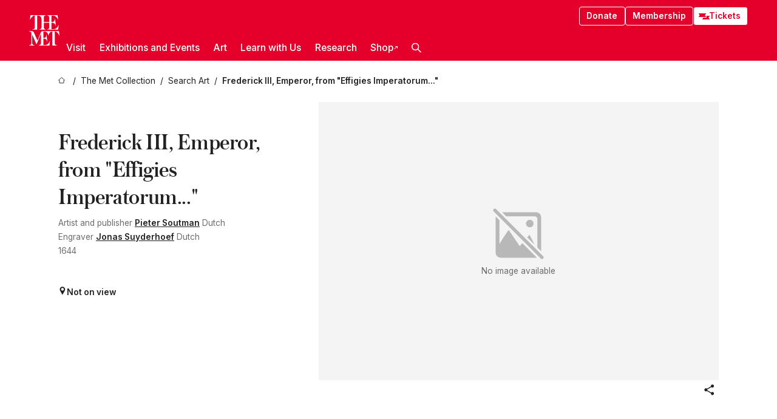

--- FILE ---
content_type: text/html; charset=utf-8
request_url: https://www.metmuseum.org/art/collection/search/371150
body_size: 30980
content:
<!DOCTYPE html><html lang="en" class="
				__variable_e798ec
				__variable_bfed6e
				__variable_968aec
				__variable_b1e441
				__variable_20add0
				__variable_2ad7ef" data-sentry-component="LocaleLayout" data-sentry-source-file="layout.tsx"><head><meta charSet="utf-8"/><meta name="viewport" content="width=device-width, initial-scale=1"/><link rel="preload" href="/_next/static/media/78dbaeca31577a23-s.p.woff2" as="font" crossorigin="" type="font/woff2"/><link rel="preload" href="/_next/static/media/84a4b0cac32cffbe-s.p.woff2" as="font" crossorigin="" type="font/woff2"/><link rel="preload" href="/_next/static/media/c4b700dcb2187787-s.p.woff2" as="font" crossorigin="" type="font/woff2"/><link rel="preload" href="/_next/static/media/e4af272ccee01ff0-s.p.woff2" as="font" crossorigin="" type="font/woff2"/><link rel="stylesheet" href="/_next/static/css/0b9f38a70bdddf23.css" data-precedence="next"/><link rel="stylesheet" href="/_next/static/css/7fd550e1e6b57b10.css" data-precedence="next"/><link rel="stylesheet" href="/_next/static/css/36d7a2405d6a2a7a.css" data-precedence="next"/><link rel="stylesheet" href="/_next/static/css/48ccd572681770ef.css" data-precedence="next"/><link rel="stylesheet" href="/_next/static/css/e27237f6798e7e2b.css" data-precedence="next"/><link rel="stylesheet" href="/_next/static/css/5ef4417e8033aecb.css" data-precedence="next"/><link rel="stylesheet" href="/_next/static/css/99503d5e46e39253.css" data-precedence="next"/><link rel="stylesheet" href="/_next/static/css/9c7fa0b0c3e24e16.css" data-precedence="next"/><link rel="stylesheet" href="/_next/static/css/edec8de73eaa5209.css" data-precedence="next"/><link rel="stylesheet" href="/_next/static/css/48221cf303c9b543.css" data-precedence="next"/><link rel="stylesheet" href="/_next/static/css/1b7ac11f576f87f1.css" data-precedence="next"/><link rel="preload" as="script" fetchPriority="low" href="/_next/static/chunks/webpack-6366d10ff3d907ec.js"/><script src="/_next/static/chunks/3c207711-b18fb694c51ab862.js" async=""></script><script src="/_next/static/chunks/6916-6e66496c5f418c80.js" async=""></script><script src="/_next/static/chunks/main-app-fe7ec39fc1058eb1.js" async=""></script><script src="/_next/static/chunks/5520-f559b9204dddf9aa.js" async=""></script><script src="/_next/static/chunks/3096-5dff2a2771feed56.js" async=""></script><script src="/_next/static/chunks/5011-40e4e20f61fb33e9.js" async=""></script><script src="/_next/static/chunks/7705-e02db262df13926d.js" async=""></script><script src="/_next/static/chunks/app/%5Blocale%5D/(navigation)/layout-f1390006498e5d17.js" async=""></script><script src="/_next/static/chunks/app/%5Blocale%5D/(navigation)/error-98b49a3a0775953b.js" async=""></script><script src="/_next/static/chunks/5557-3fa0d7504b11bac2.js" async=""></script><script src="/_next/static/chunks/6386-6f01ad75a0adad26.js" async=""></script><script src="/_next/static/chunks/1545-4c211248457bce57.js" async=""></script><script src="/_next/static/chunks/7391-05d94d83913e9a8c.js" async=""></script><script src="/_next/static/chunks/5866-5dc60a299bd25ef5.js" async=""></script><script src="/_next/static/chunks/945-a228ca5a3fc96787.js" async=""></script><script src="/_next/static/chunks/2585-7ced8e86aa8cd3de.js" async=""></script><script src="/_next/static/chunks/8321-ae52e8920011a0c3.js" async=""></script><script src="/_next/static/chunks/9416-1cf08484d0621370.js" async=""></script><script src="/_next/static/chunks/63-b6103ad915446b47.js" async=""></script><script src="/_next/static/chunks/8251-75e6823f4241ba8b.js" async=""></script><script src="/_next/static/chunks/5139-12d17c14a1ec25fd.js" async=""></script><script src="/_next/static/chunks/5248-342c02892b3cc4c5.js" async=""></script><script src="/_next/static/chunks/8997-04c5068e4c18fb1e.js" async=""></script><script src="/_next/static/chunks/1962-e9a31d07b62ae48a.js" async=""></script><script src="/_next/static/chunks/app/%5Blocale%5D/(navigation)/art/collection/search/%5BobjectID%5D/page-a2b9213a50efd8a6.js" async=""></script><script src="/_next/static/chunks/app/global-error-8a16f75bb478133f.js" async=""></script><script src="/_next/static/chunks/app/%5Blocale%5D/layout-bedf633cb5e6dc6a.js" async=""></script><script src="/_next/static/chunks/app/%5Blocale%5D/error-713d544c9230988f.js" async=""></script><meta name="next-size-adjust" content=""/><title>Pieter Soutman - Frederick III, Emperor, from &quot;Effigies Imperatorum...&quot; - The Metropolitan Museum of Art</title><meta name="description" content="The Met presents over 5,000 years of art from around the world for everyone to experience and enjoy."/><link rel="manifest" href="/manifest.webmanifest"/><meta property="og:title" content="Pieter Soutman - Frederick III, Emperor, from &quot;Effigies Imperatorum...&quot; - The Metropolitan Museum of Art"/><meta property="og:description" content="The Met presents over 5,000 years of art from around the world for everyone to experience and enjoy."/><meta property="og:site_name" content="The Metropolitan Museum of Art"/><meta property="og:locale" content="en"/><meta property="og:image" content="https://cdn.sanity.io/images/cctd4ker/production/c175266c21e565e61000c5699ef71803d79dff77-1200x630.jpg?w=600&amp;q=75&amp;auto=format"/><meta property="og:image:alt" content="The Met Fifth facade"/><meta property="og:type" content="website"/><meta name="twitter:card" content="summary_large_image"/><meta name="twitter:title" content="Pieter Soutman - Frederick III, Emperor, from &quot;Effigies Imperatorum...&quot; - The Metropolitan Museum of Art"/><meta name="twitter:description" content="The Met presents over 5,000 years of art from around the world for everyone to experience and enjoy."/><meta name="twitter:image" content="https://cdn.sanity.io/images/cctd4ker/production/c175266c21e565e61000c5699ef71803d79dff77-1200x630.jpg?w=600&amp;q=75&amp;auto=format"/><meta name="twitter:image:alt" content="The Met Fifth facade"/><link rel="icon" href="/icon?444dbfbfa010ce64" type="image/png" sizes="256x256"/><link rel="apple-touch-icon" href="/apple-icon?caf747e317587ad6" type="image/png"/><script src="/_next/static/chunks/polyfills-42372ed130431b0a.js" noModule=""></script></head><body><div hidden=""><!--$--><!--/$--></div><button class="skip-to-main-content_skipToMainContent__tnLhe button secondary" id="skip-to-main-content-button" data-sentry-component="SkipToMainContent" data-sentry-source-file="index.jsx">Skip to main content</button><header class="global-navigation_header__IRRw8" data-lock-page="false"><div class="global-navigation_headerWrapper__HdeNn"><a title="Homepage" class="global-navigation_logoLink__XBBeM" data-sentry-element="Link" data-sentry-source-file="index.tsx" href="/"><svg xmlns="http://www.w3.org/2000/svg" width="1em" height="1em" viewBox="0 0 40 40" data-sentry-element="MetLogo" data-sentry-source-file="index.tsx"><path fill="currentColor" d="M39.74 27.009a11.6 11.6 0 0 0-.88-1.861 10 10 0 0 0-1.33-1.824 7.6 7.6 0 0 0-1.72-1.387 4 4 0 0 0-2.04-.55v15.4A3 3 0 0 0 34 38a2.65 2.65 0 0 0 .64.883 2.8 2.8 0 0 0 .95.55 3.5 3.5 0 0 0 1.17.19V40h-6.13V21.577a4.9 4.9 0 0 0-2.08.4 4.2 4.2 0 0 0-1.47 1.111 5.3 5.3 0 0 0-.94 1.709 11.5 11.5 0 0 0-.54 2.213h-.26a11.5 11.5 0 0 0-.54-2.194 5.5 5.5 0 0 0-.97-1.718 4.3 4.3 0 0 0-1.54-1.121 5.6 5.6 0 0 0-2.21-.4h-1.36V30h1.24a4 4 0 0 0 .57-.133 2.83 2.83 0 0 0 1.22-.788 3.2 3.2 0 0 0 .68-1.339 7.6 7.6 0 0 0 .21-1.909h.29L24 34.947h-.29a5.83 5.83 0 0 0-1.62-3.228A3.8 3.8 0 0 0 20.84 31h-2.12v8.43h2.19a5.15 5.15 0 0 0 2.17-.456 6.5 6.5 0 0 0 1.79-1.216 8 8 0 0 0 1.39-1.737 10.2 10.2 0 0 0 .96-2.023h.26l-.77 6H12.57v-.38a3.5 3.5 0 0 0 1.17-.19 2.8 2.8 0 0 0 .95-.55 2.5 2.5 0 0 0 .63-.893 2.1 2.1 0 0 0 .18-.987V24.5L10 38h-.5L4 25.593V36.5a4.7 4.7 0 0 0 .37 1.487 2.6 2.6 0 0 0 .64.893 2.7 2.7 0 0 0 .95.55 3.5 3.5 0 0 0 1.16.19V40H0v-.38a3.6 3.6 0 0 0 1.17-.19 2.7 2.7 0 0 0 .94-.55 2.5 2.5 0 0 0 .64-.893 3.05 3.05 0 0 0 .23-1.2V23.362A3.1 3.1 0 0 0 0 21.387v-.379h3.07a4.6 4.6 0 0 1 1.94.37 2.69 2.69 0 0 1 1.28 1.472L11 33.5l4.5-11a2.05 2.05 0 0 1 1.17-1.113 4 4 0 0 1 1.7-.379h20.94l.69 6h-.26Zm-15.93-8.017v-.38a2.17 2.17 0 0 0 2.49-2.525V10h-6.82v6.087a2.17 2.17 0 0 0 2.49 2.525v.38h-8.63v-.38a3.5 3.5 0 0 0 1.17-.189 2.8 2.8 0 0 0 .95-.551 2.6 2.6 0 0 0 .64-.892 3.05 3.05 0 0 0 .23-1.2V5.7a6.8 6.8 0 0 0-.41-2.5 4.04 4.04 0 0 0-1.15-1.644 4.6 4.6 0 0 0-1.8-.9 9.2 9.2 0 0 0-2.34-.275v18.612H4.49v-.38a3.5 3.5 0 0 0 1.17-.189 2.8 2.8 0 0 0 .95-.551 2.6 2.6 0 0 0 .64-.883 3 3 0 0 0 .23-1.206V.384a3.94 3.94 0 0 0-1.98.56 8.3 8.3 0 0 0-1.82 1.4 12 12 0 0 0-1.47 1.814 8.7 8.7 0 0 0-.94 1.851h-.26l.77-6h20.19v.38a2.217 2.217 0 0 0-2.49 2.526V9h6.82V2.906A2.22 2.22 0 0 0 23.81.38V0h13.67l.77 6h-.26a10.3 10.3 0 0 0-.96-2.022 8 8 0 0 0-1.39-1.738 6.4 6.4 0 0 0-1.8-1.215 5.15 5.15 0 0 0-2.17-.456h-2.21V9h1.32a3.84 3.84 0 0 0 1.98-.861 4.34 4.34 0 0 0 1.03-3.315h.29l1.18 9.117h-.29a5.9 5.9 0 0 0-.72-1.89A4.64 4.64 0 0 0 31.64 10h-2.18v8.423h2.95a5.15 5.15 0 0 0 2.17-.456 6.7 6.7 0 0 0 1.8-1.216 8.3 8.3 0 0 0 1.39-1.737 11.5 11.5 0 0 0 .96-2.023h.26l-.78 6h-14.4Z"></path></svg></a><div class="global-navigation_smallControls__VohT6"><a class="global-navigation_navButton__BU8Aa global-navigation_ticketLink__9VeAY" data-sentry-element="Link" data-sentry-component="TicketLink" data-sentry-source-file="index.tsx" href="https://engage.metmuseum.org/admission/?promocode=59559"><div class="global-navigation_tickets__H0byM"><svg xmlns="http://www.w3.org/2000/svg" width="1em" height="1em" fill="none" viewBox="0 0 14 8" class="global-navigation_ticket__qAYYN global-navigation_ticket1__P_Vov" data-sentry-element="TicketIcon" data-sentry-source-file="index.tsx"><mask id="ticket2_svg__a" width="15" height="9" x="-0.5" y="-0.5" fill="#000" maskUnits="userSpaceOnUse"><path fill="#fff" d="M-.5-.5h15v9h-15z"></path><path d="M13.5 2.5a1.5 1.5 0 0 0 0 3v2H.5v-2a1.5 1.5 0 1 0 0-3v-2h13z"></path></mask><path fill="currentColor" d="M13.5 2.5a1.5 1.5 0 0 0 0 3v2H.5v-2a1.5 1.5 0 1 0 0-3v-2h13z"></path><path fill="#fff" d="M13.5 2.5V3h.5v-.5zm0 3h.5V5h-.5zm0 2V8h.5v-.5zm-13 0H0V8h.5zm0-2V5H0v.5zm0-3H0V3h.5zm0-2V0H0v.5zm13 0h.5V0h-.5zm0 2V2a2 2 0 0 0-2 2h1a1 1 0 0 1 1-1zM12 4h-.5a2 2 0 0 0 2 2V5a1 1 0 0 1-1-1zm1.5 1.5H13v2h1v-2zm0 2V7H.5v1h13zm-13 0H1v-2H0v2zm0-2V6a2 2 0 0 0 2-2h-1a1 1 0 0 1-1 1zM2 4h.5a2 2 0 0 0-2-2v1a1 1 0 0 1 1 1zM.5 2.5H1v-2H0v2zm0-2V1h13V0H.5zm13 0H13v2h1v-2z" mask="url(#ticket2_svg__a)"></path></svg><svg xmlns="http://www.w3.org/2000/svg" width="1em" height="1em" fill="none" viewBox="0 0 14 8" class="global-navigation_ticket__qAYYN global-navigation_ticket2__IS2iJ" data-sentry-element="TicketIcon" data-sentry-source-file="index.tsx"><mask id="ticket2_svg__a" width="15" height="9" x="-0.5" y="-0.5" fill="#000" maskUnits="userSpaceOnUse"><path fill="#fff" d="M-.5-.5h15v9h-15z"></path><path d="M13.5 2.5a1.5 1.5 0 0 0 0 3v2H.5v-2a1.5 1.5 0 1 0 0-3v-2h13z"></path></mask><path fill="currentColor" d="M13.5 2.5a1.5 1.5 0 0 0 0 3v2H.5v-2a1.5 1.5 0 1 0 0-3v-2h13z"></path><path fill="#fff" d="M13.5 2.5V3h.5v-.5zm0 3h.5V5h-.5zm0 2V8h.5v-.5zm-13 0H0V8h.5zm0-2V5H0v.5zm0-3H0V3h.5zm0-2V0H0v.5zm13 0h.5V0h-.5zm0 2V2a2 2 0 0 0-2 2h1a1 1 0 0 1 1-1zM12 4h-.5a2 2 0 0 0 2 2V5a1 1 0 0 1-1-1zm1.5 1.5H13v2h1v-2zm0 2V7H.5v1h13zm-13 0H1v-2H0v2zm0-2V6a2 2 0 0 0 2-2h-1a1 1 0 0 1-1 1zM2 4h.5a2 2 0 0 0-2-2v1a1 1 0 0 1 1 1zM.5 2.5H1v-2H0v2zm0-2V1h13V0H.5zm13 0H13v2h1v-2z" mask="url(#ticket2_svg__a)"></path></svg></div>Tickets</a><button title="Search Button" role="button"><svg xmlns="http://www.w3.org/2000/svg" width="1em" height="1em" viewBox="0 0 16 16" class="global-navigation_icon__c_VgD" style="transform:rotate(270deg)" data-sentry-element="SearchIcon" data-sentry-source-file="index.tsx"><path fill="currentColor" d="M9.8 12.393a6.14 6.14 0 0 1-3.78-1.319L1.09 16 0 14.905l4.93-4.928a6.1 6.1 0 0 1-1.32-3.781 6.2 6.2 0 1 1 6.19 6.197m0-10.844a4.648 4.648 0 1 0 4.65 4.648A4.646 4.646 0 0 0 9.8 1.549"></path></svg></button><button role="button" title="Toggle Menu"><svg xmlns="http://www.w3.org/2000/svg" width="1em" height="1em" viewBox="0 0 20 20" class="global-navigation_icon__c_VgD global-navigation_navIcon__ddrLp"><path fill="currentColor" d="M0 20v-2h20v2zM0 9h20v2H0zm0-9h20v2H0z"></path></svg></button></div></div><div class="global-navigation_links__vbg_A "><div class="global-navigation_topLinks__E7EOx"><a class="global-navigation_navButton__BU8Aa" data-sentry-element="Link" data-sentry-source-file="index.tsx" href="https://engage.metmuseum.org/donate?promocode=60313">Donate</a><a class="global-navigation_navButton__BU8Aa" data-sentry-element="Link" data-sentry-component="MembershipLink" data-sentry-source-file="index.tsx" href="https://engage.metmuseum.org/members/membership/?promocode=60317">Membership</a><a class="global-navigation_navButton__BU8Aa global-navigation_ticketLink__9VeAY" data-sentry-element="Link" data-sentry-component="TicketLink" data-sentry-source-file="index.tsx" href="https://engage.metmuseum.org/admission/?promocode=59559"><div class="global-navigation_tickets__H0byM"><svg xmlns="http://www.w3.org/2000/svg" width="1em" height="1em" fill="none" viewBox="0 0 14 8" class="global-navigation_ticket__qAYYN global-navigation_ticket1__P_Vov" data-sentry-element="TicketIcon" data-sentry-source-file="index.tsx"><mask id="ticket2_svg__a" width="15" height="9" x="-0.5" y="-0.5" fill="#000" maskUnits="userSpaceOnUse"><path fill="#fff" d="M-.5-.5h15v9h-15z"></path><path d="M13.5 2.5a1.5 1.5 0 0 0 0 3v2H.5v-2a1.5 1.5 0 1 0 0-3v-2h13z"></path></mask><path fill="currentColor" d="M13.5 2.5a1.5 1.5 0 0 0 0 3v2H.5v-2a1.5 1.5 0 1 0 0-3v-2h13z"></path><path fill="#fff" d="M13.5 2.5V3h.5v-.5zm0 3h.5V5h-.5zm0 2V8h.5v-.5zm-13 0H0V8h.5zm0-2V5H0v.5zm0-3H0V3h.5zm0-2V0H0v.5zm13 0h.5V0h-.5zm0 2V2a2 2 0 0 0-2 2h1a1 1 0 0 1 1-1zM12 4h-.5a2 2 0 0 0 2 2V5a1 1 0 0 1-1-1zm1.5 1.5H13v2h1v-2zm0 2V7H.5v1h13zm-13 0H1v-2H0v2zm0-2V6a2 2 0 0 0 2-2h-1a1 1 0 0 1-1 1zM2 4h.5a2 2 0 0 0-2-2v1a1 1 0 0 1 1 1zM.5 2.5H1v-2H0v2zm0-2V1h13V0H.5zm13 0H13v2h1v-2z" mask="url(#ticket2_svg__a)"></path></svg><svg xmlns="http://www.w3.org/2000/svg" width="1em" height="1em" fill="none" viewBox="0 0 14 8" class="global-navigation_ticket__qAYYN global-navigation_ticket2__IS2iJ" data-sentry-element="TicketIcon" data-sentry-source-file="index.tsx"><mask id="ticket2_svg__a" width="15" height="9" x="-0.5" y="-0.5" fill="#000" maskUnits="userSpaceOnUse"><path fill="#fff" d="M-.5-.5h15v9h-15z"></path><path d="M13.5 2.5a1.5 1.5 0 0 0 0 3v2H.5v-2a1.5 1.5 0 1 0 0-3v-2h13z"></path></mask><path fill="currentColor" d="M13.5 2.5a1.5 1.5 0 0 0 0 3v2H.5v-2a1.5 1.5 0 1 0 0-3v-2h13z"></path><path fill="#fff" d="M13.5 2.5V3h.5v-.5zm0 3h.5V5h-.5zm0 2V8h.5v-.5zm-13 0H0V8h.5zm0-2V5H0v.5zm0-3H0V3h.5zm0-2V0H0v.5zm13 0h.5V0h-.5zm0 2V2a2 2 0 0 0-2 2h1a1 1 0 0 1 1-1zM12 4h-.5a2 2 0 0 0 2 2V5a1 1 0 0 1-1-1zm1.5 1.5H13v2h1v-2zm0 2V7H.5v1h13zm-13 0H1v-2H0v2zm0-2V6a2 2 0 0 0 2-2h-1a1 1 0 0 1-1 1zM2 4h.5a2 2 0 0 0-2-2v1a1 1 0 0 1 1 1zM.5 2.5H1v-2H0v2zm0-2V1h13V0H.5zm13 0H13v2h1v-2z" mask="url(#ticket2_svg__a)"></path></svg></div>Tickets</a></div><nav class="global-navigation_navLinks__fTjsN"><ul class="global-navigation_topLevelLinks__dM0fN"><li class="nav-item_navItem__tZNvf " data-nav-item="true" data-open="false"><button class="nav-item_innerText__pWlnO" data-nav-id="Visit">Visit<span class="nav-item_icon__evAIq"><svg xmlns="http://www.w3.org/2000/svg" width="1em" height="1em" fill="none" viewBox="0 0 48 48"><path fill="currentColor" d="m39.23 13.132 2.913 2.802-18.011 18.923-18-18.92 2.866-2.77 15.134 16.162z"></path></svg></span></button></li><li class="nav-item_navItem__tZNvf " data-nav-item="true" data-open="false"><button class="nav-item_innerText__pWlnO" data-nav-id="Exhibitions and Events">Exhibitions and Events<span class="nav-item_icon__evAIq"><svg xmlns="http://www.w3.org/2000/svg" width="1em" height="1em" fill="none" viewBox="0 0 48 48"><path fill="currentColor" d="m39.23 13.132 2.913 2.802-18.011 18.923-18-18.92 2.866-2.77 15.134 16.162z"></path></svg></span></button></li><li class="nav-item_navItem__tZNvf " data-nav-item="true" data-open="false"><button class="nav-item_innerText__pWlnO" data-nav-id="Art">Art<span class="nav-item_icon__evAIq"><svg xmlns="http://www.w3.org/2000/svg" width="1em" height="1em" fill="none" viewBox="0 0 48 48"><path fill="currentColor" d="m39.23 13.132 2.913 2.802-18.011 18.923-18-18.92 2.866-2.77 15.134 16.162z"></path></svg></span></button></li><li class="nav-item_navItem__tZNvf " data-nav-item="true" data-open="false"><button class="nav-item_innerText__pWlnO" data-nav-id="Learn with Us">Learn with Us<span class="nav-item_icon__evAIq"><svg xmlns="http://www.w3.org/2000/svg" width="1em" height="1em" fill="none" viewBox="0 0 48 48"><path fill="currentColor" d="m39.23 13.132 2.913 2.802-18.011 18.923-18-18.92 2.866-2.77 15.134 16.162z"></path></svg></span></button></li><li class="nav-item_navItem__tZNvf " data-nav-item="true" data-open="false"><button class="nav-item_innerText__pWlnO" data-nav-id="Research">Research<span class="nav-item_icon__evAIq"><svg xmlns="http://www.w3.org/2000/svg" width="1em" height="1em" fill="none" viewBox="0 0 48 48"><path fill="currentColor" d="m39.23 13.132 2.913 2.802-18.011 18.923-18-18.92 2.866-2.77 15.134 16.162z"></path></svg></span></button></li><li class="nav-item_navItem__tZNvf undefined"><a target="_blank" rel="noopener noreferrer" class="nav-item_innerText__pWlnO" data-nav-id="Shop" href="https://store.metmuseum.org/?utm_source=mainmuseum&amp;utm_medium=metmuseum.org&amp;utm_campaign=topnav-static">Shop<svg xmlns="http://www.w3.org/2000/svg" width="1em" height="1em" fill="none" viewBox="0 0 48 48" class="nav-item_externalIcon__JI1JB"><path fill="currentColor" fill-rule="evenodd" d="M41.993 9.717v20.96h-5.287V15.661L9.744 41.5 6 37.912l26.962-25.838H17.293V7h24.7c.01 0 .007.958.003 1.761l-.002.603a2.4 2.4 0 0 1 0 .353" clip-rule="evenodd"></path></svg></a></li><li class="global-navigation_searchItem__hFDIS" data-sentry-component="SearchItem" data-sentry-source-file="index.tsx"><button class="global-navigation_searchButton__nC3QK" role="button" title="Open the search box"><svg xmlns="http://www.w3.org/2000/svg" width="1em" height="1em" viewBox="0 0 16 16" class="icon" style="transform:rotate(270deg)" data-sentry-element="SearchIcon" data-sentry-source-file="index.tsx"><path fill="currentColor" d="M9.8 12.393a6.14 6.14 0 0 1-3.78-1.319L1.09 16 0 14.905l4.93-4.928a6.1 6.1 0 0 1-1.32-3.781 6.2 6.2 0 1 1 6.19 6.197m0-10.844a4.648 4.648 0 1 0 4.65 4.648A4.646 4.646 0 0 0 9.8 1.549"></path></svg></button></li></ul><div class="global-navigation_mobileOnly__QK25I"><a class="global-navigation_navButton__BU8Aa global-navigation_ticketLink__9VeAY" data-sentry-element="Link" data-sentry-component="TicketLink" data-sentry-source-file="index.tsx" href="https://engage.metmuseum.org/admission/?promocode=59559"><div class="global-navigation_tickets__H0byM"><svg xmlns="http://www.w3.org/2000/svg" width="1em" height="1em" fill="none" viewBox="0 0 14 8" class="global-navigation_ticket__qAYYN global-navigation_ticket1__P_Vov" data-sentry-element="TicketIcon" data-sentry-source-file="index.tsx"><mask id="ticket2_svg__a" width="15" height="9" x="-0.5" y="-0.5" fill="#000" maskUnits="userSpaceOnUse"><path fill="#fff" d="M-.5-.5h15v9h-15z"></path><path d="M13.5 2.5a1.5 1.5 0 0 0 0 3v2H.5v-2a1.5 1.5 0 1 0 0-3v-2h13z"></path></mask><path fill="currentColor" d="M13.5 2.5a1.5 1.5 0 0 0 0 3v2H.5v-2a1.5 1.5 0 1 0 0-3v-2h13z"></path><path fill="#fff" d="M13.5 2.5V3h.5v-.5zm0 3h.5V5h-.5zm0 2V8h.5v-.5zm-13 0H0V8h.5zm0-2V5H0v.5zm0-3H0V3h.5zm0-2V0H0v.5zm13 0h.5V0h-.5zm0 2V2a2 2 0 0 0-2 2h1a1 1 0 0 1 1-1zM12 4h-.5a2 2 0 0 0 2 2V5a1 1 0 0 1-1-1zm1.5 1.5H13v2h1v-2zm0 2V7H.5v1h13zm-13 0H1v-2H0v2zm0-2V6a2 2 0 0 0 2-2h-1a1 1 0 0 1-1 1zM2 4h.5a2 2 0 0 0-2-2v1a1 1 0 0 1 1 1zM.5 2.5H1v-2H0v2zm0-2V1h13V0H.5zm13 0H13v2h1v-2z" mask="url(#ticket2_svg__a)"></path></svg><svg xmlns="http://www.w3.org/2000/svg" width="1em" height="1em" fill="none" viewBox="0 0 14 8" class="global-navigation_ticket__qAYYN global-navigation_ticket2__IS2iJ" data-sentry-element="TicketIcon" data-sentry-source-file="index.tsx"><mask id="ticket2_svg__a" width="15" height="9" x="-0.5" y="-0.5" fill="#000" maskUnits="userSpaceOnUse"><path fill="#fff" d="M-.5-.5h15v9h-15z"></path><path d="M13.5 2.5a1.5 1.5 0 0 0 0 3v2H.5v-2a1.5 1.5 0 1 0 0-3v-2h13z"></path></mask><path fill="currentColor" d="M13.5 2.5a1.5 1.5 0 0 0 0 3v2H.5v-2a1.5 1.5 0 1 0 0-3v-2h13z"></path><path fill="#fff" d="M13.5 2.5V3h.5v-.5zm0 3h.5V5h-.5zm0 2V8h.5v-.5zm-13 0H0V8h.5zm0-2V5H0v.5zm0-3H0V3h.5zm0-2V0H0v.5zm13 0h.5V0h-.5zm0 2V2a2 2 0 0 0-2 2h1a1 1 0 0 1 1-1zM12 4h-.5a2 2 0 0 0 2 2V5a1 1 0 0 1-1-1zm1.5 1.5H13v2h1v-2zm0 2V7H.5v1h13zm-13 0H1v-2H0v2zm0-2V6a2 2 0 0 0 2-2h-1a1 1 0 0 1-1 1zM2 4h.5a2 2 0 0 0-2-2v1a1 1 0 0 1 1 1zM.5 2.5H1v-2H0v2zm0-2V1h13V0H.5zm13 0H13v2h1v-2z" mask="url(#ticket2_svg__a)"></path></svg></div>Tickets</a><a class="global-navigation_navButton__BU8Aa" data-sentry-element="Link" data-sentry-component="MembershipLink" data-sentry-source-file="index.tsx" href="https://engage.metmuseum.org/members/membership/?promocode=60317">Membership</a></div></nav></div></header><main data-sentry-component="CollectionObjectDetailPage" data-sentry-source-file="page.tsx"><script type="application/json" id="analytics">{"objectID":371150,"hasImages":false,"hasOASCImage":false,"hasAudio":false,"hasEssays":false,"hasArticles":false,"hasPublications":false}</script><div style="display:flex;flex-direction:row;flex-wrap:nowrap;gap:var(--spacing-xxs);justify-content:space-between;align-items:center" data-sentry-element="Element" data-sentry-source-file="index.jsx" data-sentry-component="FlexContainer"><nav class="breadcrumbs_breadcrumbs__p9HFN" aria-label="breadcrumbs" data-sentry-component="Breadcrumbs" data-sentry-source-file="index.tsx"><span class="breadcrumbs_linkWrapper__xepu_"><a aria-label="home" class="breadcrumbs_link__AxWe_" data-sentry-element="Link" data-sentry-source-file="index.tsx" href="/"><svg xmlns="http://www.w3.org/2000/svg" width="1em" height="1em" fill="none" viewBox="0 0 12 12" class="breadcrumbs_svg__HHQCV" data-sentry-element="HomeIcon" data-sentry-source-file="index.tsx"><path stroke="currentColor" d="M6.154.89a.235.235 0 0 0-.307 0L.754 5.25c-.173.147-.071.435.153.435h1.256v4.68c0 .136.107.246.24.246h7.194c.133 0 .24-.11.24-.246v-4.68h1.256c.224 0 .326-.288.154-.435z"></path></svg></a></span><span class="breadcrumbs_linkWrapper__xepu_"><a title="The Met Collection" aria-label="The Met Collection" class="breadcrumbs_link__AxWe_" href="/art/collection"><span data-sentry-element="Markdown" data-sentry-component="MarkdownParser" data-sentry-source-file="index.jsx">The Met Collection</span></a></span><span class="breadcrumbs_linkWrapper__xepu_"><a title="Search Art" aria-label="Search Art" class="breadcrumbs_link__AxWe_" href="/art/collection/search"><span data-sentry-element="Markdown" data-sentry-component="MarkdownParser" data-sentry-source-file="index.jsx">Search Art</span></a></span><span class="breadcrumbs_lastItem__awDMN"><span class="breadcrumbs_truncatedSegment__Z3us6" title="Frederick III, Emperor, from &quot;Effigies Imperatorum...&quot;"><span data-sentry-element="Markdown" data-sentry-component="MarkdownParser" data-sentry-source-file="index.jsx">Frederick III, Emperor, from &quot;Effigies Imperatorum...&quot;</span></span></span></nav></div><section><section class="object-page-top_wrapper__tqyHQ" data-sentry-component="ObjectPageTop" data-sentry-source-file="index.tsx"><main class="object-page-top_main__VSO7i"><section class="object-overview_objectOverview__O4zWQ" data-sentry-component="ObjectOverview" data-sentry-source-file="index.tsx"><h1 class="undefined object-overview_title__f2ysJ"><div data-sentry-element="SafeHtml" data-sentry-source-file="index.tsx">Frederick III, Emperor, from "Effigies Imperatorum..."</div></h1><div class="object-overview_metaWrapper__3yPhf"><div data-sentry-component="ArtistLink" data-sentry-source-file="index.tsx">Artist and publisher <a data-sentry-element="Link" data-sentry-source-file="index.tsx" href="/art/collection/search?q=Pieter+Soutman&amp;searchField=ArtistCulture">Pieter Soutman</a> Dutch</div><div data-sentry-component="ArtistLink" data-sentry-source-file="index.tsx">Engraver <a data-sentry-element="Link" data-sentry-source-file="index.tsx" href="/art/collection/search?q=Jonas+Suyderhoef&amp;searchField=ArtistCulture">Jonas Suyderhoef</a> Dutch</div><div>1644</div><div class="object-overview_onViewWrapper__uMujk"><svg xmlns="http://www.w3.org/2000/svg" width="1em" height="1em" fill="none" viewBox="0 0 16 25" data-sentry-element="LocationIcon" data-sentry-source-file="index.tsx"><path fill="currentColor" fill-rule="evenodd" d="M7.765 11.822c-2.254 0-4.08-1.81-4.08-4.042s1.826-4.042 4.08-4.042 4.08 1.81 4.08 4.042c0 2.233-1.827 4.042-4.08 4.042M7.55.242C2.5.242-2.285 6.078 1.18 12.4c5.562 10.154 6.574 11.842 6.574 11.842s4.712-8.106 6.658-11.858C17.732 5.99 13.124.242 7.55.242" clip-rule="evenodd"></path></svg><span>Not on view<!-- --> <a class="object-overview_onViewLink__hnR41" data-sentry-element="Link" data-sentry-source-file="index.tsx" href=""></a></span></div></div><div class="holding-type-badges_badges__r5YiA  " data-sentry-component="HoldingTypeBadges" data-sentry-source-file="index.tsx"></div><div class="object-overview_label__mEVbw"><div data-sentry-component="ReadMoreWrapper" data-sentry-source-file="index.tsx"><div style="--max-wrapper-height:350px" class="
					read-more-wrapper_wrapper__qmIh8
					
					read-more-wrapper_hasOverFlow__JrJyo" data-testid="read-more-content"><div><div data-sentry-element="SafeHtml" data-sentry-source-file="index.tsx"></div></div></div></div></div></section></main><aside class="object-page-top_aside___Zzjr"><div class="image-viewer_wrapper__XTgZf" data-sentry-component="CollectionImageViewer" data-sentry-source-file="index.tsx"><section class="image-viewer_imageAndControls___8VQ9"><div class="image-viewer_imageAndRightsContainer__zEKsj"><figure itemType="http://schema.org/ImageObject" class="image-viewer_figure__qI5d7"><svg xmlns="http://www.w3.org/2000/svg" width="1em" height="1em" fill="none" viewBox="0 0 24 24" class="image-viewer_noFeaturedImageImage__En5LL"><path fill="currentColor" d="M3.147 2.228a.65.65 0 1 0-.92.919l18.626 18.625a.65.65 0 0 0 .92-.919zM20.994 18.898V5.46a2 2 0 0 0-2-2H5.555l1.649 1.649h11.287a1 1 0 0 1 1 1v11.287zM3.016 5.163l1.46 1.46v9.487c1.363-2.43 3.664-5.65 3.664-5.65l4.391 6.421 1.016-1.187 5.744 5.744a2 2 0 0 1-.297.022h-14a2 2 0 0 1-2-2v-14q0-.152.022-.297"></path><path fill="currentColor" d="M16.494 9.46a1.5 1.5 0 1 0 0-3 1.5 1.5 0 0 0 0 3M18.371 16.276l-1.98-3.905-.888 1.037z"></path></svg><div class="image-viewer_noFeaturedImageMessage__CSPrx">No image available</div></figure><div class="image-viewer_featuredImageMeta__xKPaT"><div class="image-viewer_featuredImageAccess__B8Gll"></div></div><div class="image-buttons_container__RIiKw" data-sentry-component="ImageButtons" data-sentry-source-file="index.tsx"><div data-sentry-component="ToolTip" data-sentry-source-file="index.tsx"><span class="tooltip_button__CFl3_"><button class="icon-button_button__FYqNC icon-button_small__m7iyV icon-button_lightMode__BNguL" type="button" data-sentry-element="IconButton" data-sentry-source-file="index.tsx" data-sentry-component="IconButton"><svg xmlns="http://www.w3.org/2000/svg" width="1em" height="1em" fill="none" viewBox="0 0 24 25"><path fill="currentColor" fill-rule="evenodd" d="M20.5 6.025a2.625 2.625 0 0 1-4.508 1.83l-6.814 3.933a2.63 2.63 0 0 1-.04 1.376l6.75 3.897a2.625 2.625 0 1 1-.616 1.375l-6.964-4.02a2.625 2.625 0 1 1 .119-3.924l6.87-3.968a2.625 2.625 0 1 1 5.203-.5" clip-rule="evenodd"></path></svg><span class="screen-reader-only_text__226tQ" data-sentry-element="Element" data-sentry-component="ScreenReaderOnly" data-sentry-source-file="index.tsx">Share</span></button></span></div></div></div></section></div></aside></section></section><section class="page-section_wrapper__mFtQK" data-sentry-element="PageSection" data-sentry-source-file="index.tsx" data-sentry-component="PageSection"><section class="obect-page-tab-wrapper_wrapper__jWmbM" id="artwork-details" data-sentry-component="ObjectPageTabWrapper" data-sentry-source-file="index.tsx"><h2 class="obect-page-tab-wrapper_title__jVz0C">Artwork Details</h2><div class="tab-drawer_wrapper__Go80z tab-drawer_vertical__kr6XW" data-sentry-component="TabDrawers" data-sentry-source-file="index.tsx"><div class="tabs_wrapper__xVpUT tabs_vertical__PtR7f" data-sentry-component="Tabs" data-sentry-source-file="index.jsx"><fieldset class="tabs_fieldset__NRtDM"><legend data-sentry-element="Element" data-sentry-source-file="index.tsx" class="screen-reader-only_text__226tQ" data-sentry-component="ScreenReaderOnly">Object Information</legend><div class="tabs_tab__shByP"><input type="radio" id="Overview-tab-id" class="tabs_input__mwg3g" name="object-tabs" checked="" value="Overview"/><label for="Overview-tab-id" class="tabs_label__YG6gQ tabs_small__4mOy2"><div class="tabs_tabText__tixoU">Overview</div></label></div><div class="tabs_tab__shByP"><input type="radio" id="Provenance-tab-id" class="tabs_input__mwg3g" name="object-tabs" value="Provenance"/><label for="Provenance-tab-id" class="tabs_label__YG6gQ tabs_small__4mOy2"><div class="tabs_tabText__tixoU">Provenance</div></label></div><div class="tabs_tab__shByP"><input type="radio" id="Catalogue Raisonné-tab-id" class="tabs_input__mwg3g" name="object-tabs" value="Catalogue Raisonné"/><label for="Catalogue Raisonné-tab-id" class="tabs_label__YG6gQ tabs_small__4mOy2"><div class="tabs_tabText__tixoU">Catalogue Raisonné</div></label></div></fieldset></div><div class="tab-drawer_bodyWrapper__qg8iy tab-drawer_divider__uAZwv"><ul class="tombstone_tombstone__acUt4" data-sentry-component="Tombstone" data-sentry-source-file="index.tsx"><li><strong class="tombstone_label__MXGQv">Title:</strong><div>Frederick III, Emperor, from "Effigies Imperatorum..."</div></li><li><strong class="tombstone_label__MXGQv">Series/Portfolio:</strong><div>Effigies Imperatorum</div></li><li><strong class="tombstone_label__MXGQv">Artist and publisher:</strong><div>Pieter Soutman (Dutch, Haarlem, ca. 1580–1657 Haarlem)<br /></div></li><li><strong class="tombstone_label__MXGQv">Engraver:</strong><div>Jonas Suyderhoef (Dutch, Haarlem ca. 1613–1686 Haarlem)<br /></div></li><li><strong class="tombstone_label__MXGQv">Date:</strong><div>1644</div></li><li><strong class="tombstone_label__MXGQv">Medium:</strong><div>Engraving and etching; third state of four</div></li><li><strong class="tombstone_label__MXGQv">Dimensions:</strong><div>sheet: 17 5/16 x 13 15/16 in. (43.9 x 35.4 cm)</div></li><li><strong class="tombstone_label__MXGQv">Classification:</strong><div>Prints</div></li><li><strong class="tombstone_label__MXGQv">Credit Line:</strong><div>The Elisha Whittelsey Collection, The Elisha Whittelsey Fund, 1951</div></li><li><strong class="tombstone_label__MXGQv">Object Number:</strong><div>51.501.5099</div></li><li><strong class="tombstone_label__MXGQv">Curatorial Department:</strong> <a href="/departments/drawings-and-prints">Drawings and Prints</a></li></ul></div></div></section></section><section class="grey-background_container__UPe5z" data-sentry-component="GreyBackground" data-sentry-source-file="index.tsx"><section id="more-artwork" class="page-section_wrapper__mFtQK" data-sentry-component="PageSection" data-sentry-source-file="index.tsx"><div class="component-header_wrapper__kS6_W component-header_clampedWidth__0VK73" data-sentry-component="ComponentHeader" data-sentry-source-file="index.tsx"><div class="component-header_titleAndLinkWrapper__mDA0q"><div><h2 class="component-header_title__n0SA_"><span data-sentry-element="Markdown" data-sentry-component="MarkdownParser" data-sentry-source-file="index.jsx">More Artwork</span></h2></div></div><p class="component-header_description__yxN6Q"></p></div><div class="tab-drawer_wrapper__Go80z " data-sentry-component="TabDrawers" data-sentry-source-file="index.tsx"><div class="tabs_wrapper__xVpUT" data-sentry-component="Tabs" data-sentry-source-file="index.jsx"><fieldset class="tabs_fieldset__NRtDM"><legend data-sentry-element="Element" data-sentry-source-file="index.tsx" class="screen-reader-only_text__226tQ" data-sentry-component="ScreenReaderOnly">More Artwork</legend><div class="tabs_tab__shByP"><input type="radio" id="Related-tab-id" class="tabs_input__mwg3g" name="related-artworks" checked="" value="Related"/><label for="Related-tab-id" class="tabs_label__YG6gQ tabs_small__4mOy2"><div class="tabs_tabText__tixoU">Related</div></label></div><div class="tabs_tab__shByP"><input type="radio" id="By Pieter Soutman-tab-id" class="tabs_input__mwg3g" name="related-artworks" value="By Pieter Soutman"/><label for="By Pieter Soutman-tab-id" class="tabs_label__YG6gQ tabs_small__4mOy2"><div class="tabs_tabText__tixoU">By Pieter Soutman</div></label></div><div class="tabs_tab__shByP"><input type="radio" id="By Jonas Suyderhoef-tab-id" class="tabs_input__mwg3g" name="related-artworks" value="By Jonas Suyderhoef"/><label for="By Jonas Suyderhoef-tab-id" class="tabs_label__YG6gQ tabs_small__4mOy2"><div class="tabs_tabText__tixoU">By Jonas Suyderhoef</div></label></div><div class="tabs_tab__shByP"><input type="radio" id="In the same medium-tab-id" class="tabs_input__mwg3g" name="related-artworks" value="In the same medium"/><label for="In the same medium-tab-id" class="tabs_label__YG6gQ tabs_small__4mOy2"><div class="tabs_tabText__tixoU">In the same medium</div></label></div><div class="tabs_tab__shByP"><input type="radio" id="From the same time and place-tab-id" class="tabs_input__mwg3g" name="related-artworks" value="From the same time and place"/><label for="From the same time and place-tab-id" class="tabs_label__YG6gQ tabs_small__4mOy2"><div class="tabs_tabText__tixoU">From the same time and place</div></label></div></fieldset></div><div class="related-artwork_tabWrapper__2wCih "><div class="shelf_wrapper__ZzHm8" data-sentry-component="Shelf" data-sentry-source-file="index.tsx"><div class="shelf_accessibilityMessage__9rNf1"><div>A slider containing <!-- -->5<!-- --> items.<br/>Press the down key to skip to the last item.</div></div><div class="shelf_slider__c2o5b"><figure class="collection-object_collectionObject__Bs7VE collection-object" data-accession-number="51.501.6645(1-20)" data-sentry-component="BaseCollectionObject" data-sentry-source-file="index.tsx"><div class="collection-object_imageWrapper__0Pool"><a class="redundant-link_redundantlink__b5TFR" aria-hidden="true" tabindex="-1" data-sentry-element="GTMLink" data-sentry-source-file="index.jsx" data-sentry-component="RedundantLink" href="/art/collection/search/357366"></a><div class="no-image_wrapper__7bKy3 " data-sentry-component="NoImage" data-sentry-source-file="index.tsx"><svg xmlns="http://www.w3.org/2000/svg" width="1em" height="1em" fill="none" viewBox="0 0 24 24" class="no-image_icon__9HFYF" data-sentry-element="NoImageIcon" data-sentry-source-file="index.tsx"><path fill="currentColor" d="M3.147 2.228a.65.65 0 1 0-.92.919l18.626 18.625a.65.65 0 0 0 .92-.919zM20.994 18.898V5.46a2 2 0 0 0-2-2H5.555l1.649 1.649h11.287a1 1 0 0 1 1 1v11.287zM3.016 5.163l1.46 1.46v9.487c1.363-2.43 3.664-5.65 3.664-5.65l4.391 6.421 1.016-1.187 5.744 5.744a2 2 0 0 1-.297.022h-14a2 2 0 0 1-2-2v-14q0-.152.022-.297"></path><path fill="currentColor" d="M16.494 9.46a1.5 1.5 0 1 0 0-3 1.5 1.5 0 0 0 0 3M18.371 16.276l-1.98-3.905-.888 1.037z"></path></svg></div></div><div class="holding-type-badges_badges__r5YiA holding-type-badges_small___t53B " data-sentry-component="HoldingTypeBadges" data-sentry-source-file="index.tsx"></div><figcaption class="collection-object_caption__lALJ0" data-sentry-element="figcaption" data-sentry-source-file="index.tsx"><div class="collection-object_title__0XG31"><a class="collection-object_link__DaCC0" title="Jesu Christo, fideli militantis ecclesiae imperatori..." data-sentry-element="Link" data-sentry-source-file="index.tsx" href="/art/collection/search/357366"><span data-sentry-element="Markdown" data-sentry-component="LegacyOrMarkdownParser" data-sentry-source-file="index.tsx">Jesu Christo, fideli militantis ecclesiae imperatori...</span></a></div><div class="collection-object_body__8q6dM"><div class="collection-object_culture__BaSXn"><div>Pieter Soutman (Dutch, Haarlem, ca. 1580–1657 Haarlem)</div></div><div>1650</div></div></figcaption></figure><figure class="collection-object_collectionObject__Bs7VE collection-object" data-accession-number="51.501.5121" data-sentry-component="BaseCollectionObject" data-sentry-source-file="index.tsx"><div class="collection-object_imageWrapper__0Pool"><a class="redundant-link_redundantlink__b5TFR" aria-hidden="true" tabindex="-1" data-sentry-element="GTMLink" data-sentry-source-file="index.jsx" data-sentry-component="RedundantLink" href="/art/collection/search/371410"></a><div class="no-image_wrapper__7bKy3 " data-sentry-component="NoImage" data-sentry-source-file="index.tsx"><svg xmlns="http://www.w3.org/2000/svg" width="1em" height="1em" fill="none" viewBox="0 0 24 24" class="no-image_icon__9HFYF" data-sentry-element="NoImageIcon" data-sentry-source-file="index.tsx"><path fill="currentColor" d="M3.147 2.228a.65.65 0 1 0-.92.919l18.626 18.625a.65.65 0 0 0 .92-.919zM20.994 18.898V5.46a2 2 0 0 0-2-2H5.555l1.649 1.649h11.287a1 1 0 0 1 1 1v11.287zM3.016 5.163l1.46 1.46v9.487c1.363-2.43 3.664-5.65 3.664-5.65l4.391 6.421 1.016-1.187 5.744 5.744a2 2 0 0 1-.297.022h-14a2 2 0 0 1-2-2v-14q0-.152.022-.297"></path><path fill="currentColor" d="M16.494 9.46a1.5 1.5 0 1 0 0-3 1.5 1.5 0 0 0 0 3M18.371 16.276l-1.98-3.905-.888 1.037z"></path></svg></div></div><div class="holding-type-badges_badges__r5YiA holding-type-badges_small___t53B " data-sentry-component="HoldingTypeBadges" data-sentry-source-file="index.tsx"></div><figcaption class="collection-object_caption__lALJ0" data-sentry-element="figcaption" data-sentry-source-file="index.tsx"><div class="collection-object_title__0XG31"><a class="collection-object_link__DaCC0" title="Philip the Good" data-sentry-element="Link" data-sentry-source-file="index.tsx" href="/art/collection/search/371410"><span data-sentry-element="Markdown" data-sentry-component="LegacyOrMarkdownParser" data-sentry-source-file="index.tsx">Philip the Good</span></a></div><div class="collection-object_body__8q6dM"><div class="collection-object_culture__BaSXn"><div>Pieter Soutman (Dutch, Haarlem, ca. 1580–1657 Haarlem)</div></div><div>mid-17th century</div></div></figcaption></figure><figure class="collection-object_collectionObject__Bs7VE collection-object" data-accession-number="51.501.5102" data-sentry-component="BaseCollectionObject" data-sentry-source-file="index.tsx"><div class="collection-object_imageWrapper__0Pool"><a class="redundant-link_redundantlink__b5TFR" aria-hidden="true" tabindex="-1" data-sentry-element="GTMLink" data-sentry-source-file="index.jsx" data-sentry-component="RedundantLink" href="/art/collection/search/371090"></a><div class="no-image_wrapper__7bKy3 " data-sentry-component="NoImage" data-sentry-source-file="index.tsx"><svg xmlns="http://www.w3.org/2000/svg" width="1em" height="1em" fill="none" viewBox="0 0 24 24" class="no-image_icon__9HFYF" data-sentry-element="NoImageIcon" data-sentry-source-file="index.tsx"><path fill="currentColor" d="M3.147 2.228a.65.65 0 1 0-.92.919l18.626 18.625a.65.65 0 0 0 .92-.919zM20.994 18.898V5.46a2 2 0 0 0-2-2H5.555l1.649 1.649h11.287a1 1 0 0 1 1 1v11.287zM3.016 5.163l1.46 1.46v9.487c1.363-2.43 3.664-5.65 3.664-5.65l4.391 6.421 1.016-1.187 5.744 5.744a2 2 0 0 1-.297.022h-14a2 2 0 0 1-2-2v-14q0-.152.022-.297"></path><path fill="currentColor" d="M16.494 9.46a1.5 1.5 0 1 0 0-3 1.5 1.5 0 0 0 0 3M18.371 16.276l-1.98-3.905-.888 1.037z"></path></svg></div></div><div class="holding-type-badges_badges__r5YiA holding-type-badges_small___t53B " data-sentry-component="HoldingTypeBadges" data-sentry-source-file="index.tsx"></div><figcaption class="collection-object_caption__lALJ0" data-sentry-element="figcaption" data-sentry-source-file="index.tsx"><div class="collection-object_title__0XG31"><a class="collection-object_link__DaCC0" title="Maximilian I, Emperor, from the series Effigies Imperatorum..." data-sentry-element="Link" data-sentry-source-file="index.tsx" href="/art/collection/search/371090"><span data-sentry-element="Markdown" data-sentry-component="LegacyOrMarkdownParser" data-sentry-source-file="index.tsx">Maximilian I, Emperor, from the series Effigies Imperatorum...</span></a></div><div class="collection-object_body__8q6dM"><div class="collection-object_culture__BaSXn"><div>Pieter Soutman (Dutch, Haarlem, ca. 1580–1657 Haarlem)</div></div><div>1644</div></div></figcaption></figure><figure class="collection-object_collectionObject__Bs7VE collection-object" data-accession-number="51.501.5120" data-sentry-component="BaseCollectionObject" data-sentry-source-file="index.tsx"><div class="collection-object_imageWrapper__0Pool"><a class="redundant-link_redundantlink__b5TFR" aria-hidden="true" tabindex="-1" data-sentry-element="GTMLink" data-sentry-source-file="index.jsx" data-sentry-component="RedundantLink" href="/art/collection/search/371103"></a><div class="no-image_wrapper__7bKy3 " data-sentry-component="NoImage" data-sentry-source-file="index.tsx"><svg xmlns="http://www.w3.org/2000/svg" width="1em" height="1em" fill="none" viewBox="0 0 24 24" class="no-image_icon__9HFYF" data-sentry-element="NoImageIcon" data-sentry-source-file="index.tsx"><path fill="currentColor" d="M3.147 2.228a.65.65 0 1 0-.92.919l18.626 18.625a.65.65 0 0 0 .92-.919zM20.994 18.898V5.46a2 2 0 0 0-2-2H5.555l1.649 1.649h11.287a1 1 0 0 1 1 1v11.287zM3.016 5.163l1.46 1.46v9.487c1.363-2.43 3.664-5.65 3.664-5.65l4.391 6.421 1.016-1.187 5.744 5.744a2 2 0 0 1-.297.022h-14a2 2 0 0 1-2-2v-14q0-.152.022-.297"></path><path fill="currentColor" d="M16.494 9.46a1.5 1.5 0 1 0 0-3 1.5 1.5 0 0 0 0 3M18.371 16.276l-1.98-3.905-.888 1.037z"></path></svg></div></div><div class="holding-type-badges_badges__r5YiA holding-type-badges_small___t53B " data-sentry-component="HoldingTypeBadges" data-sentry-source-file="index.tsx"></div><figcaption class="collection-object_caption__lALJ0" data-sentry-element="figcaption" data-sentry-source-file="index.tsx"><div class="collection-object_title__0XG31"><a class="collection-object_link__DaCC0" title="John the Fearless, Duke of Burgundy, from the series Duces Burgundiae..." data-sentry-element="Link" data-sentry-source-file="index.tsx" href="/art/collection/search/371103"><span data-sentry-element="Markdown" data-sentry-component="LegacyOrMarkdownParser" data-sentry-source-file="index.tsx">John the Fearless, Duke of Burgundy, from the series Duces Burgundiae...</span></a></div><div class="collection-object_body__8q6dM"><div class="collection-object_culture__BaSXn"><div>Pieter Soutman (Dutch, Haarlem, ca. 1580–1657 Haarlem)</div></div><div>mid-17th century</div></div></figcaption></figure><figure class="collection-object_collectionObject__Bs7VE collection-object" data-accession-number="51.501.7513" data-sentry-component="BaseCollectionObject" data-sentry-source-file="index.tsx"><div class="collection-object_imageWrapper__0Pool"><a class="redundant-link_redundantlink__b5TFR" aria-hidden="true" tabindex="-1" data-sentry-element="GTMLink" data-sentry-source-file="index.jsx" data-sentry-component="RedundantLink" href="/art/collection/search/371076"></a><div class="no-image_wrapper__7bKy3 " data-sentry-component="NoImage" data-sentry-source-file="index.tsx"><svg xmlns="http://www.w3.org/2000/svg" width="1em" height="1em" fill="none" viewBox="0 0 24 24" class="no-image_icon__9HFYF" data-sentry-element="NoImageIcon" data-sentry-source-file="index.tsx"><path fill="currentColor" d="M3.147 2.228a.65.65 0 1 0-.92.919l18.626 18.625a.65.65 0 0 0 .92-.919zM20.994 18.898V5.46a2 2 0 0 0-2-2H5.555l1.649 1.649h11.287a1 1 0 0 1 1 1v11.287zM3.016 5.163l1.46 1.46v9.487c1.363-2.43 3.664-5.65 3.664-5.65l4.391 6.421 1.016-1.187 5.744 5.744a2 2 0 0 1-.297.022h-14a2 2 0 0 1-2-2v-14q0-.152.022-.297"></path><path fill="currentColor" d="M16.494 9.46a1.5 1.5 0 1 0 0-3 1.5 1.5 0 0 0 0 3M18.371 16.276l-1.98-3.905-.888 1.037z"></path></svg></div></div><div class="holding-type-badges_badges__r5YiA holding-type-badges_small___t53B " data-sentry-component="HoldingTypeBadges" data-sentry-source-file="index.tsx"></div><figcaption class="collection-object_caption__lALJ0" data-sentry-element="figcaption" data-sentry-source-file="index.tsx"><div class="collection-object_title__0XG31"><a class="collection-object_link__DaCC0" title="Hunting of Crocodile and Hippopotamus" data-sentry-element="Link" data-sentry-source-file="index.tsx" href="/art/collection/search/371076"><span data-sentry-element="Markdown" data-sentry-component="LegacyOrMarkdownParser" data-sentry-source-file="index.tsx">Hunting of Crocodile and Hippopotamus</span></a></div><div class="collection-object_body__8q6dM"><div class="collection-object_culture__BaSXn"><div>Pieter Soutman (Dutch, Haarlem, ca. 1580–1657 Haarlem)</div></div><div>1595–1657</div></div></figcaption></figure></div></div></div></div></section></section><section class="object-page-section_wrapper__Mk6EE" data-sentry-component="ObjectPageSection" data-sentry-source-file="index.tsx"><h2 class="object-page-section_header__pyamg">Research Resources</h2><div class="object-page-section_content__fmNvE"><p>The Met provides unparalleled <a data-sentry-element="Link" data-sentry-component="InternalLink" data-sentry-source-file="index.tsx" href="/hubs/research-at-the-met">resources for research</a> and welcomes an international community of students and scholars. <a target="_self" rel="noreferrer" data-sentry-element="Link" data-sentry-component="ExternalLink" data-sentry-source-file="index.tsx" href="https://metmuseum.github.io/">The Met&#x27;s Open Access API</a> is where creators and researchers can connect to the The Met collection. <a target="_self" rel="noreferrer" data-sentry-element="Link" data-sentry-component="ExternalLink" data-sentry-source-file="index.tsx" href="https://www.metmuseum.org/about-the-met/policies-and-documents/open-access">Open Access</a> data and public domain images are available for unrestricted commercial and noncommercial use without permission or fee.</p><p>To request images under copyright and other restrictions, please use <a target="_self" rel="noreferrer" data-sentry-element="Link" data-sentry-component="ExternalLink" data-sentry-source-file="index.tsx" href="https://airtable.com/shrpUhgQjmvt7JgDL">this Image Request form</a>.</p></div></section><section class="object-page-section_wrapper__Mk6EE" data-sentry-component="ObjectPageSection" data-sentry-source-file="index.tsx"><h2 class="object-page-section_header__pyamg">Feedback</h2><div class="object-page-section_content__fmNvE"><p>We continue to research and examine historical and cultural context for objects in The Met collection. If you have comments or questions about this object record, please contact us using the form below. The Museum looks forward to receiving your comments.</p><div><a target="_blank" class="link-button_linkButton__WrReH" data-sentry-element="Link" data-sentry-component="LinkButton" data-sentry-source-file="index.tsx" href="https://airtable.com/shryuhiE6bD3eDuoy?prefill_Accession%20Number=https://www.metmuseum.org/art/collection/search/371150&amp;hide_Accession%20Number=true&amp;prefill_Department=9&amp;hide_Department=true">Send feedback<svg xmlns="http://www.w3.org/2000/svg" width="1em" height="1em" fill="none" viewBox="0 0 48 48"><path fill="currentColor" d="m13.274 8.902 2.803-2.913L35 24 16.079 42l-2.77-2.867L29.473 24z"></path></svg></a></div></div></section></main><!--$--><!--/$--><footer class="global-footer_footer__nWMhc" data-sentry-component="GlobalFooter" data-sentry-source-file="index.tsx"><section class="global-footer_locations__l92yQ"><div class="global-footer_logoWrapper__idTAi"><a title="Homepage" class="global-footer_logoLink__HOCSL" data-sentry-element="Link" data-sentry-source-file="index.tsx" href="/"><svg xmlns="http://www.w3.org/2000/svg" width="1em" height="1em" viewBox="0 0 40 40" style="height:40px;width:40px" data-sentry-element="MetLogo" data-sentry-source-file="index.tsx"><path fill="currentColor" d="M39.74 27.009a11.6 11.6 0 0 0-.88-1.861 10 10 0 0 0-1.33-1.824 7.6 7.6 0 0 0-1.72-1.387 4 4 0 0 0-2.04-.55v15.4A3 3 0 0 0 34 38a2.65 2.65 0 0 0 .64.883 2.8 2.8 0 0 0 .95.55 3.5 3.5 0 0 0 1.17.19V40h-6.13V21.577a4.9 4.9 0 0 0-2.08.4 4.2 4.2 0 0 0-1.47 1.111 5.3 5.3 0 0 0-.94 1.709 11.5 11.5 0 0 0-.54 2.213h-.26a11.5 11.5 0 0 0-.54-2.194 5.5 5.5 0 0 0-.97-1.718 4.3 4.3 0 0 0-1.54-1.121 5.6 5.6 0 0 0-2.21-.4h-1.36V30h1.24a4 4 0 0 0 .57-.133 2.83 2.83 0 0 0 1.22-.788 3.2 3.2 0 0 0 .68-1.339 7.6 7.6 0 0 0 .21-1.909h.29L24 34.947h-.29a5.83 5.83 0 0 0-1.62-3.228A3.8 3.8 0 0 0 20.84 31h-2.12v8.43h2.19a5.15 5.15 0 0 0 2.17-.456 6.5 6.5 0 0 0 1.79-1.216 8 8 0 0 0 1.39-1.737 10.2 10.2 0 0 0 .96-2.023h.26l-.77 6H12.57v-.38a3.5 3.5 0 0 0 1.17-.19 2.8 2.8 0 0 0 .95-.55 2.5 2.5 0 0 0 .63-.893 2.1 2.1 0 0 0 .18-.987V24.5L10 38h-.5L4 25.593V36.5a4.7 4.7 0 0 0 .37 1.487 2.6 2.6 0 0 0 .64.893 2.7 2.7 0 0 0 .95.55 3.5 3.5 0 0 0 1.16.19V40H0v-.38a3.6 3.6 0 0 0 1.17-.19 2.7 2.7 0 0 0 .94-.55 2.5 2.5 0 0 0 .64-.893 3.05 3.05 0 0 0 .23-1.2V23.362A3.1 3.1 0 0 0 0 21.387v-.379h3.07a4.6 4.6 0 0 1 1.94.37 2.69 2.69 0 0 1 1.28 1.472L11 33.5l4.5-11a2.05 2.05 0 0 1 1.17-1.113 4 4 0 0 1 1.7-.379h20.94l.69 6h-.26Zm-15.93-8.017v-.38a2.17 2.17 0 0 0 2.49-2.525V10h-6.82v6.087a2.17 2.17 0 0 0 2.49 2.525v.38h-8.63v-.38a3.5 3.5 0 0 0 1.17-.189 2.8 2.8 0 0 0 .95-.551 2.6 2.6 0 0 0 .64-.892 3.05 3.05 0 0 0 .23-1.2V5.7a6.8 6.8 0 0 0-.41-2.5 4.04 4.04 0 0 0-1.15-1.644 4.6 4.6 0 0 0-1.8-.9 9.2 9.2 0 0 0-2.34-.275v18.612H4.49v-.38a3.5 3.5 0 0 0 1.17-.189 2.8 2.8 0 0 0 .95-.551 2.6 2.6 0 0 0 .64-.883 3 3 0 0 0 .23-1.206V.384a3.94 3.94 0 0 0-1.98.56 8.3 8.3 0 0 0-1.82 1.4 12 12 0 0 0-1.47 1.814 8.7 8.7 0 0 0-.94 1.851h-.26l.77-6h20.19v.38a2.217 2.217 0 0 0-2.49 2.526V9h6.82V2.906A2.22 2.22 0 0 0 23.81.38V0h13.67l.77 6h-.26a10.3 10.3 0 0 0-.96-2.022 8 8 0 0 0-1.39-1.738 6.4 6.4 0 0 0-1.8-1.215 5.15 5.15 0 0 0-2.17-.456h-2.21V9h1.32a3.84 3.84 0 0 0 1.98-.861 4.34 4.34 0 0 0 1.03-3.315h.29l1.18 9.117h-.29a5.9 5.9 0 0 0-.72-1.89A4.64 4.64 0 0 0 31.64 10h-2.18v8.423h2.95a5.15 5.15 0 0 0 2.17-.456 6.7 6.7 0 0 0 1.8-1.216 8.3 8.3 0 0 0 1.39-1.737 11.5 11.5 0 0 0 .96-2.023h.26l-.78 6h-14.4Z"></path></svg></a></div><ul class="global-footer_locationItems__K18AF"><li><div><div class="global-footer_museumAddressName__97RBB"><a class="global-footer_link__i9hdP" data-sentry-element="Link" data-sentry-source-file="index.tsx" href="/plan-your-visit/met-fifth-avenue"><span class="global-footer_locationTitle__h10U2">The Met Fifth Avenue</span></a></div><address><div><div>1000 Fifth Avenue</div><div>New York, NY 10028</div><div>Phone: 212-535-7710</div></div></address></div></li><li><div><div class="global-footer_museumAddressName__97RBB"><a class="global-footer_link__i9hdP" data-sentry-element="Link" data-sentry-source-file="index.tsx" href="/plan-your-visit/met-cloisters"><span class="global-footer_locationTitle__h10U2">The Met Cloisters</span></a></div><address><div><div>99 Margaret Corbin Drive</div><div>Fort Tryon Park</div><div>New York, NY 10040</div><div>Phone: 212-923-3700</div></div></address></div></li></ul></section><section class="global-footer_linkContainer__V5F4s"><div class="global-footer_links__2ulng"><ul class="global-footer_navItems__jBYnT"><li class="global-footer_navItem__FfJfS"><a class="global-footer_link__i9hdP" href="/about-the-met">About The Met</a></li><li class="global-footer_navItem__FfJfS"><a class="global-footer_link__i9hdP" href="/about-the-met/history">Mission and History</a></li><li class="global-footer_navItem__FfJfS"><a class="global-footer_link__i9hdP" href="/about-the-met/collection-areas">Collection Areas</a></li><li class="global-footer_navItem__FfJfS"><a class="global-footer_link__i9hdP" href="/departments#conservation">Conservation Departments</a></li><li class="global-footer_navItem__FfJfS"><a class="global-footer_link__i9hdP" href="/visit-guides/accessibility">Accessibility</a></li><li class="global-footer_navItem__FfJfS"><a class="global-footer_link__i9hdP" href="/press">Press</a></li></ul></div><div class="global-footer_links__2ulng"><ul class="global-footer_navItems__jBYnT"><li class="global-footer_navItem__FfJfS"><a class="global-footer_link__i9hdP" href="/join-and-give/support">Support</a></li><li class="global-footer_navItem__FfJfS"><a class="global-footer_link__i9hdP" href="https://engage.metmuseum.org/members/membership/?promocode=60317">Membership</a></li><li class="global-footer_navItem__FfJfS"><a class="global-footer_link__i9hdP" href="/join-and-give/host-an-event">Host an Event</a></li><li class="global-footer_navItem__FfJfS"><a class="global-footer_link__i9hdP" href="/join-and-give/corporate-support">Corporate Support</a></li></ul></div><div class="global-footer_links__2ulng"><ul class="global-footer_navItems__jBYnT"><li class="global-footer_navItem__FfJfS"><a class="global-footer_link__i9hdP" href="/opportunities">Opportunities</a></li><li class="global-footer_navItem__FfJfS"><a class="global-footer_link__i9hdP" href="/opportunities/careers">Careers</a></li><li class="global-footer_navItem__FfJfS"><a class="global-footer_link__i9hdP" href="/join-and-give/volunteer">Volunteers</a></li><li class="global-footer_navItem__FfJfS"><a class="global-footer_link__i9hdP" href="/opportunities/fellowships">Fellowships</a></li><li class="global-footer_navItem__FfJfS"><a class="global-footer_link__i9hdP" href="/opportunities/internships">Internships</a></li></ul></div></section><section class="global-footer_links__2ulng global-footer_social__pFmHi"><span class="global-footer_title__3k7m9">Follow us</span><ul><li class="global-footer_socialItem__SvEbJ"><a title="external: facebook.com/metmuseum" target="_blank" class="global-footer_socialLink__CXNJc" rel="noreferrer" href="https://www.facebook.com/metmuseum"><svg xmlns="http://www.w3.org/2000/svg" preserveAspectRatio="xMidYMid" viewBox="0 0 16 16" width="1em" height="1em" class="global-footer_socialItemIcon__cw5MA"><path fill="currentColor" d="M14 16h-4V9h2l1-1.999h-3V6c0-.618.066-1 1-1h2l-.001-2.001H9.988C8.091 2.999 8 4.722 8 6v1.001H6V9h2v7H2a2 2 0 0 1-2-2V2.001a2 2 0 0 1 2-2h12a2 2 0 0 1 2 2V14a2 2 0 0 1-2 2"></path></svg></a></li><li class="global-footer_socialItem__SvEbJ"><a title="external: twitter.com/metmuseum" target="_blank" class="global-footer_socialLink__CXNJc" rel="noreferrer" href="https://x.com/metmuseum"><svg xmlns="http://www.w3.org/2000/svg" width="1em" height="1em" fill="none" viewBox="0 0 1200 1227" class="global-footer_socialItemIcon__cw5MA"><path fill="currentColor" d="M714.163 519.284 1160.89 0h-105.86L667.137 450.887 357.328 0H0l468.492 681.821L0 1226.37h105.866l409.625-476.152 327.181 476.152H1200L714.137 519.284zM569.165 687.828l-47.468-67.894-377.686-540.24h162.604l304.797 435.991 47.468 67.894 396.2 566.721H892.476L569.165 687.854z"></path></svg></a></li><li class="global-footer_socialItem__SvEbJ"><a title="external: pinterest.com/metmuseum/" target="_blank" class="global-footer_socialLink__CXNJc" rel="noreferrer" href="https://pinterest.com/metmuseum/"><svg xmlns="http://www.w3.org/2000/svg" preserveAspectRatio="xMidYMid" viewBox="0 0 16 16" width="1em" height="1em" class="global-footer_socialItemIcon__cw5MA"><path fill="currentColor" d="M8 0a8 8 0 0 0-3.211 15.328c-.023-.559-.004-1.23.139-1.837l1.029-4.36s-.255-.51-.255-1.265c0-1.186.687-2.071 1.543-2.071.727 0 1.079.546 1.079 1.201 0 .731-.467 1.825-.707 2.839-.2.848.426 1.541 1.263 1.541 1.516 0 2.537-1.947 2.537-4.254 0-1.753-1.181-3.066-3.329-3.066-2.427 0-3.939 1.81-3.939 3.832 0 .696.206 1.188.527 1.569.149.175.169.245.116.446-.039.147-.127.501-.163.642-.054.202-.218.275-.401.2C3.11 10.289 2.59 9.064 2.59 7.689c0-2.273 1.916-4.998 5.717-4.998 3.055 0 5.065 2.21 5.065 4.583 0 3.138-1.745 5.483-4.316 5.483-.864 0-1.677-.467-1.955-.998 0 0-.465 1.844-.563 2.199-.169.618-.502 1.234-.805 1.715A8.001 8.001 0 1 0 8 0"></path></svg></a></li><li class="global-footer_socialItem__SvEbJ"><a title="external: instagram.com/metmuseum" target="_blank" class="global-footer_socialLink__CXNJc" rel="noreferrer" href="https://www.instagram.com/metmuseum/"><svg xmlns="http://www.w3.org/2000/svg" viewBox="0 0 1000 1000" width="1em" height="1em" class="global-footer_socialItemIcon__cw5MA"><path fill="currentColor" d="M292.92 3.5c-53.2 2.51-89.53 11-121.29 23.48-32.87 12.81-60.73 30-88.45 57.82s-44.79 55.7-57.51 88.62c-12.31 31.83-20.65 68.19-23 121.42S-.2 365.18.06 500.96.92 653.76 3.5 707.1c2.54 53.19 11 89.51 23.48 121.28 12.83 32.87 30 60.72 57.83 88.45s55.69 44.76 88.69 57.5c31.8 12.29 68.17 20.67 121.39 23s70.35 2.87 206.09 2.61 152.83-.86 206.16-3.39 89.46-11.05 121.24-23.47c32.87-12.86 60.74-30 88.45-57.84s44.77-55.74 57.48-88.68c12.32-31.8 20.69-68.17 23-121.35 2.33-53.37 2.88-70.41 2.62-206.17s-.87-152.78-3.4-206.1-11-89.53-23.47-121.32c-12.85-32.87-30-60.7-57.82-88.45s-55.74-44.8-88.67-57.48c-31.82-12.31-68.17-20.7-121.39-23S634.83-.2 499.04.06 346.25.9 292.92 3.5m5.84 903.88c-48.75-2.12-75.22-10.22-92.86-17-23.36-9-40-19.88-57.58-37.29s-28.38-34.11-37.5-57.42c-6.85-17.64-15.1-44.08-17.38-92.83-2.48-52.69-3-68.51-3.29-202s.22-149.29 2.53-202c2.08-48.71 10.23-75.21 17-92.84 9-23.39 19.84-40 37.29-57.57s34.1-28.39 57.43-37.51c17.62-6.88 44.06-15.06 92.79-17.38 52.73-2.5 68.53-3 202-3.29s149.31.21 202.06 2.53c48.71 2.12 75.22 10.19 92.83 17 23.37 9 40 19.81 57.57 37.29s28.4 34.07 37.52 57.45c6.89 17.57 15.07 44 17.37 92.76 2.51 52.73 3.08 68.54 3.32 202s-.23 149.31-2.54 202c-2.13 48.75-10.21 75.23-17 92.89-9 23.35-19.85 40-37.31 57.56s-34.09 28.38-57.43 37.5c-17.6 6.87-44.07 15.07-92.76 17.39-52.73 2.48-68.53 3-202.05 3.29s-149.27-.25-202-2.53m407.6-674.61a60 60 0 1 0 59.88-60.1 60 60 0 0 0-59.88 60.1M243.27 500.5c.28 141.8 115.44 256.49 257.21 256.22S757.02 641.3 756.75 499.5 641.29 242.98 499.5 243.26 243 358.72 243.27 500.5m90.06-.18a166.67 166.67 0 1 1 167 166.34 166.65 166.65 0 0 1-167-166.34"></path></svg></a></li><li class="global-footer_socialItem__SvEbJ"><a title="external: youtube.com/user/metmuseum" target="_blank" class="global-footer_socialLink__CXNJc" rel="noreferrer" href="https://www.youtube.com/user/metmuseum"><svg xmlns="http://www.w3.org/2000/svg" viewBox="0 0 380.92 85.04" width="1em" height="1em" class="global-footer_iconYoutube__ELkyr global-footer_socialItemIcon__cw5MA"><path fill="currentColor" d="M176.34 77.36a13.2 13.2 0 0 1-5.13-7.55 49.7 49.7 0 0 1-1.52-13.64v-7.74a44.8 44.8 0 0 1 1.74-13.81 13.78 13.78 0 0 1 5.43-7.6 17.6 17.6 0 0 1 9.68-2.39q5.91 0 9.47 2.43a14 14 0 0 1 5.22 7.6 46.7 46.7 0 0 1 1.65 13.77v7.74a47.5 47.5 0 0 1-1.61 13.68 13.45 13.45 0 0 1-5.21 7.56q-3.62 2.39-9.78 2.39-6.34 0-9.94-2.44M189.8 69q1-2.59 1-8.51V43.92c0-3.83-.33-6.62-1-8.39a3.59 3.59 0 0 0-3.52-2.65 3.54 3.54 0 0 0-3.43 2.65c-.67 1.77-1 4.56-1 8.39v16.59q0 5.91 1 8.51a3.48 3.48 0 0 0 3.47 2.61A3.57 3.57 0 0 0 189.8 69M360.86 56.29V59a72 72 0 0 0 .3 7.68 7.27 7.27 0 0 0 1.26 3.74 3.59 3.59 0 0 0 2.95 1.17 3.72 3.72 0 0 0 3.7-2.08q1-2.09 1.08-7l10.34.61a16 16 0 0 1 .09 1.91q0 7.38-4 11c-2.7 2.43-6.5 3.65-11.43 3.65-5.9 0-10.05-1.85-12.42-5.56s-3.56-9.44-3.56-17.2v-9.3q0-12 3.69-17.5t12.64-5.52q6.17 0 9.47 2.26a12.1 12.1 0 0 1 4.65 7 50.9 50.9 0 0 1 1.34 13.21v9.12Zm1.52-22.41a7.26 7.26 0 0 0-1.22 3.69 73 73 0 0 0-.3 7.78v3.82h8.77v-3.82a65 65 0 0 0-.35-7.78 7.44 7.44 0 0 0-1.28-3.74 3.48 3.48 0 0 0-2.82-1.08 3.41 3.41 0 0 0-2.8 1.13M147.14 55.3 133.5 6h11.9l4.78 22.32q1.83 8.27 2.7 14.08h.34q.61-4.17 2.7-14l5-22.41h11.9L159 55.3v23.63h-11.86ZM241.59 25.67v53.26h-9.39l-1-6.52h-.26q-3.83 7.38-11.47 7.39-5.3 0-7.82-3.48t-2.52-10.86V25.67h12v39.1a12 12 0 0 0 .78 5.08 2.72 2.72 0 0 0 2.61 1.52 5.33 5.33 0 0 0 3-1A5.93 5.93 0 0 0 229.6 68V25.67ZM303.08 25.67v53.26h-9.38l-1-6.52h-.26q-3.82 7.38-11.47 7.39c-3.54 0-6.14-1.16-7.82-3.48s-2.52-5.94-2.52-10.86V25.67h12v39.1a12 12 0 0 0 .78 5.08 2.71 2.71 0 0 0 2.59 1.52 5.3 5.3 0 0 0 3-1 5.8 5.8 0 0 0 2.09-2.37V25.67Z"></path><path fill="currentColor" d="M274.16 15.68h-11.9v63.25h-11.73V15.68h-11.9V6h35.53ZM342.76 34.18c-.72-3.35-1.9-5.79-3.52-7.29a9.43 9.43 0 0 0-6.69-2.26 11.1 11.1 0 0 0-6.17 1.87 12.7 12.7 0 0 0-4.38 4.91h-.08V3.34h-11.61v75.59h9.91l1.21-5h.26a10.2 10.2 0 0 0 4.17 4.25 12.3 12.3 0 0 0 6.14 1.53 9.45 9.45 0 0 0 9-5.6q2.86-5.61 2.87-17.51v-8.43a70.3 70.3 0 0 0-1.11-13.99m-11 21.73a67 67 0 0 1-.48 9.12 9.9 9.9 0 0 1-1.6 4.69 3.72 3.72 0 0 1-3 1.39 5.6 5.6 0 0 1-2.74-.69 5.27 5.27 0 0 1-2-2.09V38.1a7.5 7.5 0 0 1 2.06-3.56 4.62 4.62 0 0 1 3.22-1.39 3.23 3.23 0 0 1 2.78 1.43 10.9 10.9 0 0 1 1.39 4.82 90 90 0 0 1 .39 9.64ZM119 13.28a15.23 15.23 0 0 0-10.79-10.74C98.73 0 60.74 0 60.74 0s-38 0-47.46 2.54A15.21 15.21 0 0 0 2.54 13.28C0 22.75 0 42.52 0 42.52s0 19.77 2.54 29.24A15.21 15.21 0 0 0 13.28 82.5C22.75 85 60.74 85 60.74 85s38 0 47.47-2.54A15.23 15.23 0 0 0 119 71.76c2.53-9.47 2.53-29.24 2.53-29.24s-.05-19.77-2.53-29.24"></path><path fill="#fff" d="M48.59 60.74V24.3l31.57 18.22z"></path></svg></a></li></ul></section><section class="global-footer_newsletter__nWnqc"><form name="footerNewsletter" class="undefined undefined"><div><label class="global-footer_newsletterLabel__Oj13i" for="newsletter-email">Join our newsletter</label><div class="global-footer_newsletterInputs__Vwbvz"><input class="global-footer_newsletterInput__eNFjt" type="email" autoComplete="email" id="newsletter-email" placeholder="Enter your email" required="" value=""/><button type="submit" class=" secondary" data-sentry-component="Button" data-sentry-source-file="index.tsx">Sign Up</button></div></div></form></section><section class="global-footer_info__HOhb3"><ul class="global-footer_infoItems__tZ__K"><li><a class="global-footer_link__i9hdP" href="/information/terms-and-conditions">Terms and Conditions</a></li><li><a class="global-footer_link__i9hdP" href="/information/privacy-policy">Privacy Policy</a></li><li><a class="global-footer_link__i9hdP" href="/about-the-met/contact">Contact Information</a></li></ul><div>© 2000–<!-- -->2026<!-- --> The Metropolitan Museum of Art. All rights reserved.</div></section></footer><!--$!--><template data-dgst="BAILOUT_TO_CLIENT_SIDE_RENDERING"></template><!--/$--><script src="/_next/static/chunks/webpack-6366d10ff3d907ec.js" id="_R_" async=""></script><script>(self.__next_f=self.__next_f||[]).push([0])</script><script>self.__next_f.push([1,"1:\"$Sreact.fragment\"\n2:I[93054,[],\"\"]\n3:I[93940,[],\"\"]\n5:I[34683,[\"5520\",\"static/chunks/5520-f559b9204dddf9aa.js\",\"3096\",\"static/chunks/3096-5dff2a2771feed56.js\",\"5011\",\"static/chunks/5011-40e4e20f61fb33e9.js\",\"7705\",\"static/chunks/7705-e02db262df13926d.js\",\"8484\",\"static/chunks/app/%5Blocale%5D/(navigation)/layout-f1390006498e5d17.js\"],\"default\"]\n8:I[84640,[\"8188\",\"static/chunks/app/%5Blocale%5D/(navigation)/error-98b49a3a0775953b.js\"],\"default\"]\n"])</script><script>self.__next_f.push([1,"9:I[55011,[\"5520\",\"static/chunks/5520-f559b9204dddf9aa.js\",\"3096\",\"static/chunks/3096-5dff2a2771feed56.js\",\"5011\",\"static/chunks/5011-40e4e20f61fb33e9.js\",\"5557\",\"static/chunks/5557-3fa0d7504b11bac2.js\",\"6386\",\"static/chunks/6386-6f01ad75a0adad26.js\",\"1545\",\"static/chunks/1545-4c211248457bce57.js\",\"7391\",\"static/chunks/7391-05d94d83913e9a8c.js\",\"5866\",\"static/chunks/5866-5dc60a299bd25ef5.js\",\"945\",\"static/chunks/945-a228ca5a3fc96787.js\",\"2585\",\"static/chunks/2585-7ced8e86aa8cd3de.js\",\"8321\",\"static/chunks/8321-ae52e8920011a0c3.js\",\"9416\",\"static/chunks/9416-1cf08484d0621370.js\",\"63\",\"static/chunks/63-b6103ad915446b47.js\",\"8251\",\"static/chunks/8251-75e6823f4241ba8b.js\",\"5139\",\"static/chunks/5139-12d17c14a1ec25fd.js\",\"5248\",\"static/chunks/5248-342c02892b3cc4c5.js\",\"8997\",\"static/chunks/8997-04c5068e4c18fb1e.js\",\"1962\",\"static/chunks/1962-e9a31d07b62ae48a.js\",\"8278\",\"static/chunks/app/%5Blocale%5D/(navigation)/art/collection/search/%5BobjectID%5D/page-a2b9213a50efd8a6.js\"],\"\"]\n"])</script><script>self.__next_f.push([1,"a:I[50525,[\"5520\",\"static/chunks/5520-f559b9204dddf9aa.js\",\"3096\",\"static/chunks/3096-5dff2a2771feed56.js\",\"5011\",\"static/chunks/5011-40e4e20f61fb33e9.js\",\"5557\",\"static/chunks/5557-3fa0d7504b11bac2.js\",\"6386\",\"static/chunks/6386-6f01ad75a0adad26.js\",\"1545\",\"static/chunks/1545-4c211248457bce57.js\",\"7391\",\"static/chunks/7391-05d94d83913e9a8c.js\",\"5866\",\"static/chunks/5866-5dc60a299bd25ef5.js\",\"945\",\"static/chunks/945-a228ca5a3fc96787.js\",\"2585\",\"static/chunks/2585-7ced8e86aa8cd3de.js\",\"8321\",\"static/chunks/8321-ae52e8920011a0c3.js\",\"9416\",\"static/chunks/9416-1cf08484d0621370.js\",\"63\",\"static/chunks/63-b6103ad915446b47.js\",\"8251\",\"static/chunks/8251-75e6823f4241ba8b.js\",\"5139\",\"static/chunks/5139-12d17c14a1ec25fd.js\",\"5248\",\"static/chunks/5248-342c02892b3cc4c5.js\",\"8997\",\"static/chunks/8997-04c5068e4c18fb1e.js\",\"1962\",\"static/chunks/1962-e9a31d07b62ae48a.js\",\"8278\",\"static/chunks/app/%5Blocale%5D/(navigation)/art/collection/search/%5BobjectID%5D/page-a2b9213a50efd8a6.js\"],\"default\"]\n"])</script><script>self.__next_f.push([1,"1a:I[5827,[\"4219\",\"static/chunks/app/global-error-8a16f75bb478133f.js\"],\"default\"]\n:HL[\"/_next/static/media/78dbaeca31577a23-s.p.woff2\",\"font\",{\"crossOrigin\":\"\",\"type\":\"font/woff2\"}]\n:HL[\"/_next/static/media/84a4b0cac32cffbe-s.p.woff2\",\"font\",{\"crossOrigin\":\"\",\"type\":\"font/woff2\"}]\n:HL[\"/_next/static/media/c4b700dcb2187787-s.p.woff2\",\"font\",{\"crossOrigin\":\"\",\"type\":\"font/woff2\"}]\n:HL[\"/_next/static/media/e4af272ccee01ff0-s.p.woff2\",\"font\",{\"crossOrigin\":\"\",\"type\":\"font/woff2\"}]\n:HL[\"/_next/static/css/0b9f38a70bdddf23.css\",\"style\"]\n:HL[\"/_next/static/css/7fd550e1e6b57b10.css\",\"style\"]\n:HL[\"/_next/static/css/36d7a2405d6a2a7a.css\",\"style\"]\n:HL[\"/_next/static/css/48ccd572681770ef.css\",\"style\"]\n:HL[\"/_next/static/css/e27237f6798e7e2b.css\",\"style\"]\n:HL[\"/_next/static/css/5ef4417e8033aecb.css\",\"style\"]\n:HL[\"/_next/static/css/99503d5e46e39253.css\",\"style\"]\n:HL[\"/_next/static/css/9c7fa0b0c3e24e16.css\",\"style\"]\n:HL[\"/_next/static/css/edec8de73eaa5209.css\",\"style\"]\n:HL[\"/_next/static/css/48221cf303c9b543.css\",\"style\"]\n:HL[\"/_next/static/css/1b7ac11f576f87f1.css\",\"style\"]\n"])</script><script>self.__next_f.push([1,"0:{\"P\":null,\"b\":\"P97H-9yv_YgauJCDEae9Z\",\"p\":\"\",\"c\":[\"\",\"en\",\"art\",\"collection\",\"search\",\"371150\"],\"i\":false,\"f\":[[[\"\",{\"children\":[[\"locale\",\"en\",\"d\"],{\"children\":[\"(navigation)\",{\"children\":[\"art\",{\"children\":[\"collection\",{\"children\":[\"search\",{\"children\":[[\"objectID\",\"371150\",\"d\"],{\"children\":[\"__PAGE__\",{}]}]}]}]}]}]}]},\"$undefined\",\"$undefined\",true],[\"\",[\"$\",\"$1\",\"c\",{\"children\":[null,[\"$\",\"$L2\",null,{\"parallelRouterKey\":\"children\",\"error\":\"$undefined\",\"errorStyles\":\"$undefined\",\"errorScripts\":\"$undefined\",\"template\":[\"$\",\"$L3\",null,{}],\"templateStyles\":\"$undefined\",\"templateScripts\":\"$undefined\",\"notFound\":[[[\"$\",\"title\",null,{\"children\":\"404: This page could not be found.\"}],[\"$\",\"div\",null,{\"style\":{\"fontFamily\":\"system-ui,\\\"Segoe UI\\\",Roboto,Helvetica,Arial,sans-serif,\\\"Apple Color Emoji\\\",\\\"Segoe UI Emoji\\\"\",\"height\":\"100vh\",\"textAlign\":\"center\",\"display\":\"flex\",\"flexDirection\":\"column\",\"alignItems\":\"center\",\"justifyContent\":\"center\"},\"children\":[\"$\",\"div\",null,{\"children\":[[\"$\",\"style\",null,{\"dangerouslySetInnerHTML\":{\"__html\":\"body{color:#000;background:#fff;margin:0}.next-error-h1{border-right:1px solid rgba(0,0,0,.3)}@media (prefers-color-scheme:dark){body{color:#fff;background:#000}.next-error-h1{border-right:1px solid rgba(255,255,255,.3)}}\"}}],[\"$\",\"h1\",null,{\"className\":\"next-error-h1\",\"style\":{\"display\":\"inline-block\",\"margin\":\"0 20px 0 0\",\"padding\":\"0 23px 0 0\",\"fontSize\":24,\"fontWeight\":500,\"verticalAlign\":\"top\",\"lineHeight\":\"49px\"},\"children\":404}],[\"$\",\"div\",null,{\"style\":{\"display\":\"inline-block\"},\"children\":[\"$\",\"h2\",null,{\"style\":{\"fontSize\":14,\"fontWeight\":400,\"lineHeight\":\"49px\",\"margin\":0},\"children\":\"This page could not be found.\"}]}]]}]}]],[]],\"forbidden\":\"$undefined\",\"unauthorized\":\"$undefined\"}]]}],{\"children\":[[\"locale\",\"en\",\"d\"],[\"$\",\"$1\",\"c\",{\"children\":[[[\"$\",\"link\",\"0\",{\"rel\":\"stylesheet\",\"href\":\"/_next/static/css/0b9f38a70bdddf23.css\",\"precedence\":\"next\",\"crossOrigin\":\"$undefined\",\"nonce\":\"$undefined\"}],[\"$\",\"link\",\"1\",{\"rel\":\"stylesheet\",\"href\":\"/_next/static/css/7fd550e1e6b57b10.css\",\"precedence\":\"next\",\"crossOrigin\":\"$undefined\",\"nonce\":\"$undefined\"}],[\"$\",\"link\",\"2\",{\"rel\":\"stylesheet\",\"href\":\"/_next/static/css/36d7a2405d6a2a7a.css\",\"precedence\":\"next\",\"crossOrigin\":\"$undefined\",\"nonce\":\"$undefined\"}],[\"$\",\"link\",\"3\",{\"rel\":\"stylesheet\",\"href\":\"/_next/static/css/48ccd572681770ef.css\",\"precedence\":\"next\",\"crossOrigin\":\"$undefined\",\"nonce\":\"$undefined\"}],[\"$\",\"link\",\"4\",{\"rel\":\"stylesheet\",\"href\":\"/_next/static/css/e27237f6798e7e2b.css\",\"precedence\":\"next\",\"crossOrigin\":\"$undefined\",\"nonce\":\"$undefined\"}],[\"$\",\"link\",\"5\",{\"rel\":\"stylesheet\",\"href\":\"/_next/static/css/5ef4417e8033aecb.css\",\"precedence\":\"next\",\"crossOrigin\":\"$undefined\",\"nonce\":\"$undefined\"}]],\"$L4\"]}],{\"children\":[\"(navigation)\",[\"$\",\"$1\",\"c\",{\"children\":[[[\"$\",\"link\",\"0\",{\"rel\":\"stylesheet\",\"href\":\"/_next/static/css/99503d5e46e39253.css\",\"precedence\":\"next\",\"crossOrigin\":\"$undefined\",\"nonce\":\"$undefined\"}]],[[\"$\",\"$L5\",null,{\"data-sentry-element\":\"SkipToMainContent\",\"data-sentry-source-file\":\"layout.tsx\"}],\"$L6\",\"$L7\",[\"$\",\"$L2\",null,{\"parallelRouterKey\":\"children\",\"error\":\"$8\",\"errorStyles\":[[\"$\",\"link\",\"0\",{\"rel\":\"stylesheet\",\"href\":\"/_next/static/css/62e59bfd4f803249.css\",\"precedence\":\"next\",\"crossOrigin\":\"$undefined\",\"nonce\":\"$undefined\"}]],\"errorScripts\":[],\"template\":[\"$\",\"$L3\",null,{}],\"templateStyles\":\"$undefined\",\"templateScripts\":\"$undefined\",\"notFound\":[[\"$\",\"main\",null,{\"data-sentry-component\":\"Index\",\"data-sentry-source-file\":\"not-found.tsx\",\"children\":[\"$\",\"div\",null,{\"data-sentry-component\":\"NotFoundPage\",\"data-sentry-source-file\":\"index.tsx\",\"children\":[[\"$\",\"section\",null,{\"data-sentry-element\":\"Subsection\",\"data-sentry-source-file\":\"index.tsx\",\"className\":\"sub-section_clampedWidthWrapper__iR6HF \",\"data-sentry-component\":\"Subsection\",\"children\":[\"$undefined\",null,[\"$\",\"div\",null,{\"className\":\"not-found_wrapper__XdBtV\",\"children\":[[\"$\",\"div\",null,{\"style\":{\"flex\":1,\"textAlign\":\"center\"},\"children\":[\"$\",\"$L9\",null,{\"href\":\"/art/collection/search/316715\",\"data-sentry-element\":\"Link\",\"data-sentry-source-file\":\"index.tsx\",\"children\":[\"$\",\"img\",null,{\"style\":{\"maxWidth\":\"100%\",\"maxHeight\":\"40vh\"},\"src\":\"https://collectionapi.metmuseum.org/api/collection/v1/iiif/316715/2105464/main-image\"}]}]}],[\"$\",\"div\",null,{\"style\":{\"flex\":1},\"children\":[[\"$\",\"h1\",null,{\"className\":\"serif\",\"children\":\"Page Not Found\"}],[\"$\",\"p\",null,{\"className\":\"not-found_bodyText__dQgLB\",\"children\":\"You may have gotten lost. It's a big museum. It happens to the best of us.\"}]]}]]}],\"$undefined\"]}],[\"$\",\"section\",null,{\"data-sentry-element\":\"Subsection\",\"data-sentry-source-file\":\"index.tsx\",\"className\":\"sub-section_clampedWidthWrapper__iR6HF \",\"data-sentry-component\":\"Subsection\",\"children\":[\"$undefined\",null,[\"$\",\"$La\",null,{\"Container\":\"ul\",\"message\":\"View more\",\"showCount\":false,\"initialCount\":10,\"amountToAdd\":100,\"style\":{\"--quicklinks-columns\":2},\"className\":\"quick-links_quickLinks__si92x\",\"data-sentry-element\":\"LoadMoreWrapper\",\"data-sentry-component\":\"QuickLinks\",\"data-sentry-source-file\":\"index.tsx\",\"children\":[\"$Lb\",\"$Lc\",\"$Ld\",\"$Le\"]}],\"$undefined\"]}]]}]}],[\"$Lf\",\"$L10\",\"$L11\",\"$L12\"]],\"forbidden\":\"$undefined\",\"unauthorized\":\"$undefined\"}],\"$L13\"]]}],{\"children\":[\"art\",\"$L14\",{\"children\":[\"collection\",\"$L15\",{\"children\":[\"search\",\"$L16\",{\"children\":[[\"objectID\",\"371150\",\"d\"],\"$L17\",{\"children\":[\"__PAGE__\",\"$L18\",{},null,false]},null,false]},null,false]},null,false]},null,false]},null,false]},null,false]},null,false],\"$L19\",false]],\"m\":\"$undefined\",\"G\":[\"$1a\",[\"$L1b\"]],\"s\":false,\"S\":true}\n"])</script><script>self.__next_f.push([1,"1c:I[17607,[\"5520\",\"static/chunks/5520-f559b9204dddf9aa.js\",\"3096\",\"static/chunks/3096-5dff2a2771feed56.js\",\"5011\",\"static/chunks/5011-40e4e20f61fb33e9.js\",\"5557\",\"static/chunks/5557-3fa0d7504b11bac2.js\",\"6386\",\"static/chunks/6386-6f01ad75a0adad26.js\",\"1545\",\"static/chunks/1545-4c211248457bce57.js\",\"7391\",\"static/chunks/7391-05d94d83913e9a8c.js\",\"5866\",\"static/chunks/5866-5dc60a299bd25ef5.js\",\"945\",\"static/chunks/945-a228ca5a3fc96787.js\",\"2585\",\"static/chunks/2585-7ced8e86aa8cd3de.js\",\"8321\",\"static/chunks/8321-ae52e8920011a0c3.js\",\"9416\",\"static/chunks/9416-1cf08484d0621370.js\",\"63\",\"static/chunks/63-b6103ad915446b47.js\",\"8251\",\"static/chunks/8251-75e6823f4241ba8b.js\",\"5139\",\"static/chunks/5139-12d17c14a1ec25fd.js\",\"5248\",\"static/chunks/5248-342c02892b3cc4c5.js\",\"8997\",\"static/chunks/8997-04c5068e4c18fb1e.js\",\"1962\",\"static/chunks/1962-e9a31d07b62ae48a.js\",\"8278\",\"static/chunks/app/%5Blocale%5D/(navigation)/art/collection/search/%5BobjectID%5D/page-a2b9213a50efd8a6.js\"],\"default\"]\n"])</script><script>self.__next_f.push([1,"1e:I[66391,[],\"OutletBoundary\"]\n20:I[27222,[],\"AsyncMetadataOutlet\"]\n22:I[66391,[],\"ViewportBoundary\"]\n24:I[66391,[],\"MetadataBoundary\"]\n25:\"$Sreact.suspense\"\n"])</script><script>self.__next_f.push([1,"b:[\"$\",\"li\",\"link-0\",{\"className\":\"$undefined\",\"children\":[\"$\",\"$L1c\",null,{\"href\":\"/plan-your-visit\",\"className\":\"quick-links_link__Gbq0c\",\"Content_Type\":\"$undefined\",\"Content_Name\":\"$undefined\",\"Content_Block\":\"$undefined\",\"scroll\":true,\"children\":[[\"$\",\"div\",null,{\"className\":\"quick-links_textWrapper__vTcTi\",\"children\":[[\"$\",\"span\",null,{\"className\":\"quick-links_title__hryZS\",\"children\":\"Plan your visit\"}],[\"$\",\"div\",null,{\"className\":\"quick-links_description__ENDly\",\"children\":null}]]}],[\"$\",\"span\",null,{\"className\":\"quick-links_svgWrapper__mAoXE\",\"children\":[\"$\",\"svg\",null,{\"xmlns\":\"http://www.w3.org/2000/svg\",\"width\":\"1em\",\"height\":\"1em\",\"fill\":\"none\",\"viewBox\":\"0 0 48 48\",\"children\":[\"$\",\"path\",null,{\"fill\":\"currentColor\",\"d\":\"m13.274 8.902 2.803-2.913L35 24 16.079 42l-2.77-2.867L29.473 24z\"}]}]}]]}]}]\n"])</script><script>self.__next_f.push([1,"c:[\"$\",\"li\",\"link-1\",{\"className\":\"$undefined\",\"children\":[\"$\",\"$L1c\",null,{\"href\":\"/exhibitions\",\"className\":\"quick-links_link__Gbq0c\",\"Content_Type\":\"$undefined\",\"Content_Name\":\"$undefined\",\"Content_Block\":\"$undefined\",\"scroll\":true,\"children\":[[\"$\",\"div\",null,{\"className\":\"quick-links_textWrapper__vTcTi\",\"children\":[[\"$\",\"span\",null,{\"className\":\"quick-links_title__hryZS\",\"children\":\"See what's on view\"}],[\"$\",\"div\",null,{\"className\":\"quick-links_description__ENDly\",\"children\":null}]]}],[\"$\",\"span\",null,{\"className\":\"quick-links_svgWrapper__mAoXE\",\"children\":[\"$\",\"svg\",null,{\"xmlns\":\"http://www.w3.org/2000/svg\",\"width\":\"1em\",\"height\":\"1em\",\"fill\":\"none\",\"viewBox\":\"0 0 48 48\",\"children\":\"$b:props:children:props:children:1:props:children:props:children\"}]}]]}]}]\n"])</script><script>self.__next_f.push([1,"d:[\"$\",\"li\",\"link-2\",{\"className\":\"$undefined\",\"children\":[\"$\",\"$L1c\",null,{\"href\":\"/art/collection\",\"className\":\"quick-links_link__Gbq0c\",\"Content_Type\":\"$undefined\",\"Content_Name\":\"$undefined\",\"Content_Block\":\"$undefined\",\"scroll\":true,\"children\":[[\"$\",\"div\",null,{\"className\":\"quick-links_textWrapper__vTcTi\",\"children\":[[\"$\",\"span\",null,{\"className\":\"quick-links_title__hryZS\",\"children\":\"Explore the collection\"}],[\"$\",\"div\",null,{\"className\":\"quick-links_description__ENDly\",\"children\":null}]]}],[\"$\",\"span\",null,{\"className\":\"quick-links_svgWrapper__mAoXE\",\"children\":[\"$\",\"svg\",null,{\"xmlns\":\"http://www.w3.org/2000/svg\",\"width\":\"1em\",\"height\":\"1em\",\"fill\":\"none\",\"viewBox\":\"0 0 48 48\",\"children\":\"$b:props:children:props:children:1:props:children:props:children\"}]}]]}]}]\n"])</script><script>self.__next_f.push([1,"e:[\"$\",\"li\",\"link-3\",{\"className\":\"$undefined\",\"children\":[\"$\",\"$L1c\",null,{\"href\":\"/essays/timeline-of-art-history\",\"className\":\"quick-links_link__Gbq0c\",\"Content_Type\":\"$undefined\",\"Content_Name\":\"$undefined\",\"Content_Block\":\"$undefined\",\"scroll\":true,\"children\":[[\"$\",\"div\",null,{\"className\":\"quick-links_textWrapper__vTcTi\",\"children\":[[\"$\",\"span\",null,{\"className\":\"quick-links_title__hryZS\",\"children\":\"Browse the Timeline of Art History\"}],[\"$\",\"div\",null,{\"className\":\"quick-links_description__ENDly\",\"children\":null}]]}],[\"$\",\"span\",null,{\"className\":\"quick-links_svgWrapper__mAoXE\",\"children\":[\"$\",\"svg\",null,{\"xmlns\":\"http://www.w3.org/2000/svg\",\"width\":\"1em\",\"height\":\"1em\",\"fill\":\"none\",\"viewBox\":\"0 0 48 48\",\"children\":\"$b:props:children:props:children:1:props:children:props:children\"}]}]]}]}]\n"])</script><script>self.__next_f.push([1,"f:[\"$\",\"link\",\"0\",{\"rel\":\"stylesheet\",\"href\":\"/_next/static/css/9c7fa0b0c3e24e16.css\",\"precedence\":\"next\",\"crossOrigin\":\"$undefined\",\"nonce\":\"$undefined\"}]\n10:[\"$\",\"link\",\"1\",{\"rel\":\"stylesheet\",\"href\":\"/_next/static/css/edec8de73eaa5209.css\",\"precedence\":\"next\",\"crossOrigin\":\"$undefined\",\"nonce\":\"$undefined\"}]\n11:[\"$\",\"link\",\"2\",{\"rel\":\"stylesheet\",\"href\":\"/_next/static/css/48221cf303c9b543.css\",\"precedence\":\"next\",\"crossOrigin\":\"$undefined\",\"nonce\":\"$undefined\"}]\n12:[\"$\",\"link\",\"3\",{\"rel\":\"stylesheet\",\"href\":\"/_next/static/css/1b7ac11f576f87f1.css\",\"precedence\":\"next\",\"crossOrigin\":\"$undefined\",\"nonce\":\"$undefined\"}]\n14:[\"$\",\"$1\",\"c\",{\"children\":[null,[\"$\",\"$L2\",null,{\"parallelRouterKey\":\"children\",\"error\":\"$undefined\",\"errorStyles\":\"$undefined\",\"errorScripts\":\"$undefined\",\"template\":[\"$\",\"$L3\",null,{}],\"templateStyles\":\"$undefined\",\"templateScripts\":\"$undefined\",\"notFound\":\"$undefined\",\"forbidden\":\"$undefined\",\"unauthorized\":\"$undefined\"}]]}]\n15:[\"$\",\"$1\",\"c\",{\"children\":[null,[\"$\",\"$L2\",null,{\"parallelRouterKey\":\"children\",\"error\":\"$undefined\",\"errorStyles\":\"$undefined\",\"errorScripts\":\"$undefined\",\"template\":[\"$\",\"$L3\",null,{}],\"templateStyles\":\"$undefined\",\"templateScripts\":\"$undefined\",\"notFound\":\"$undefined\",\"forbidden\":\"$undefined\",\"unauthorized\":\"$undefined\"}]]}]\n16:[\"$\",\"$1\",\"c\",{\"children\":[null,[\"$\",\"$L2\",null,{\"parallelRouterKey\":\"children\",\"error\":\"$undefined\",\"errorStyles\":\"$undefined\",\"errorScripts\":\"$undefined\",\"template\":[\"$\",\"$L3\",null,{}],\"templateStyles\":\"$undefined\",\"templateScripts\":\"$undefined\",\"notFound\":\"$undefined\",\"forbidden\":\"$undefined\",\"unauthorized\":\"$undefined\"}]]}]\n17:[\"$\",\"$1\",\"c\",{\"children\":[null,[\"$\",\"$L2\",null,{\"parallelRouterKey\":\"children\",\"error\":\"$undefined\",\"errorStyles\":\"$undefined\",\"errorScripts\":\"$undefined\",\"template\":[\"$\",\"$L3\",null,{}],\"templateStyles\":\"$undefined\",\"templateScripts\":\"$undefined\",\"notFound\":\"$undefined\",\"forbidden\":\"$undefined\",\"unauthorized\":\"$undefined\"}]]}]\n"])</script><script>self.__next_f.push([1,"18:[\"$\",\"$1\",\"c\",{\"children\":[\"$L1d\",[[\"$\",\"link\",\"0\",{\"rel\":\"stylesheet\",\"href\":\"/_next/static/css/9c7fa0b0c3e24e16.css\",\"precedence\":\"next\",\"crossOrigin\":\"$undefined\",\"nonce\":\"$undefined\"}],[\"$\",\"link\",\"1\",{\"rel\":\"stylesheet\",\"href\":\"/_next/static/css/edec8de73eaa5209.css\",\"precedence\":\"next\",\"crossOrigin\":\"$undefined\",\"nonce\":\"$undefined\"}],[\"$\",\"link\",\"2\",{\"rel\":\"stylesheet\",\"href\":\"/_next/static/css/48221cf303c9b543.css\",\"precedence\":\"next\",\"crossOrigin\":\"$undefined\",\"nonce\":\"$undefined\"}],[\"$\",\"link\",\"3\",{\"rel\":\"stylesheet\",\"href\":\"/_next/static/css/1b7ac11f576f87f1.css\",\"precedence\":\"next\",\"crossOrigin\":\"$undefined\",\"nonce\":\"$undefined\"}]],[\"$\",\"$L1e\",null,{\"children\":[\"$L1f\",[\"$\",\"$L20\",null,{\"promise\":\"$@21\"}]]}]]}]\n"])</script><script>self.__next_f.push([1,"19:[\"$\",\"$1\",\"h\",{\"children\":[null,[[\"$\",\"$L22\",null,{\"children\":\"$L23\"}],[\"$\",\"meta\",null,{\"name\":\"next-size-adjust\",\"content\":\"\"}]],[\"$\",\"$L24\",null,{\"children\":[\"$\",\"div\",null,{\"hidden\":true,\"children\":[\"$\",\"$25\",null,{\"fallback\":null,\"children\":\"$L26\"}]}]}]]}]\n1b:[\"$\",\"link\",\"0\",{\"rel\":\"stylesheet\",\"href\":\"/_next/static/css/62e59bfd4f803249.css\",\"precedence\":\"next\",\"crossOrigin\":\"$undefined\",\"nonce\":\"$undefined\"}]\n"])</script><script>self.__next_f.push([1,"27:I[25568,[\"5520\",\"static/chunks/5520-f559b9204dddf9aa.js\",\"3096\",\"static/chunks/3096-5dff2a2771feed56.js\",\"6386\",\"static/chunks/6386-6f01ad75a0adad26.js\",\"8450\",\"static/chunks/app/%5Blocale%5D/layout-bedf633cb5e6dc6a.js\"],\"default\"]\n29:I[90725,[\"5520\",\"static/chunks/5520-f559b9204dddf9aa.js\",\"3096\",\"static/chunks/3096-5dff2a2771feed56.js\",\"6386\",\"static/chunks/6386-6f01ad75a0adad26.js\",\"8450\",\"static/chunks/app/%5Blocale%5D/layout-bedf633cb5e6dc6a.js\"],\"SpeedInsights\"]\n4:[\"$\",\"html\",null,{\"lang\":\"en\",\"className\":\"\\n\\t\\t\\t\\t__variable_e798ec\\n\\t\\t\\t\\t__variable_bfed6e\\n\\t\\t\\t\\t__variable_968aec\\n\\t\\t\\t\\t__variable_b1e441\\n\\t\\t\\t\\t__variable_20add0\\n\\t\\t\\t\\t__variable_2ad7ef\",\"data-sentry-component\":\"LocaleLayout\",\"data-sentry-source-file\":\"layout.tsx\",\"children\":[[\"$\",\"head\",null,{}],[\"$\",\"body\",null,{\"children\":[[\"$\",\"$L27\",null,{}],\"$L28\",[\"$\",\"$L29\",null,{\"sampleRate\":0.05,\"data-sentry-element\":\"SpeedInsights\",\"data-sentry-source-file\":\"layout.tsx\"}]]}]]}]\n"])</script><script>self.__next_f.push([1,"2a:I[91636,[\"5520\",\"static/chunks/5520-f559b9204dddf9aa.js\",\"3096\",\"static/chunks/3096-5dff2a2771feed56.js\",\"5011\",\"static/chunks/5011-40e4e20f61fb33e9.js\",\"5557\",\"static/chunks/5557-3fa0d7504b11bac2.js\",\"6386\",\"static/chunks/6386-6f01ad75a0adad26.js\",\"1545\",\"static/chunks/1545-4c211248457bce57.js\",\"7391\",\"static/chunks/7391-05d94d83913e9a8c.js\",\"5866\",\"static/chunks/5866-5dc60a299bd25ef5.js\",\"945\",\"static/chunks/945-a228ca5a3fc96787.js\",\"2585\",\"static/chunks/2585-7ced8e86aa8cd3de.js\",\"8321\",\"static/chunks/8321-ae52e8920011a0c3.js\",\"9416\",\"static/chunks/9416-1cf08484d0621370.js\",\"63\",\"static/chunks/63-b6103ad915446b47.js\",\"8251\",\"static/chunks/8251-75e6823f4241ba8b.js\",\"5139\",\"static/chunks/5139-12d17c14a1ec25fd.js\",\"5248\",\"static/chunks/5248-342c02892b3cc4c5.js\",\"8997\",\"static/chunks/8997-04c5068e4c18fb1e.js\",\"1962\",\"static/chunks/1962-e9a31d07b62ae48a.js\",\"8278\",\"static/chunks/app/%5Blocale%5D/(navigation)/art/collection/search/%5BobjectID%5D/page-a2b9213a50efd8a6.js\"],\"default\"]\n"])</script><script>self.__next_f.push([1,"28:[\"$\",\"$L2a\",null,{\"formats\":\"$undefined\",\"locale\":\"en\",\"messages\":{\"selectLanguage\":\"Select language\",\"audio\":{\"tourSearchCTA\":\"Enter stop number\",\"playlistsHeader\":\"Playlists\",\"playlist\":\"Playlist\",\"stopNotFound\":\"Sorry, that audio is not currently available.\",\"onlyAvailableIn\":\"Only available in:\",\"viewTranscript\":\"Show Transcript\",\"hideTranscript\":\"Hide Transcript\",\"skipForward\":\"Skip forward 10 seconds\",\"skipBackward\":\"Skip backward 10 seconds\",\"play\":\"Play\",\"pause\":\"Pause\",\"audioNotSupported\":\"\u003c0\u003eYour browser doesn't support HTML5 audio. Here is a \u003c1\u003elink to download the audio\u003c/1\u003e instead.\u003c/0\u003e\",\"stopCount\":\"{count, plural, =0 {0 stops} =1 {1 stop} other {# stops}}\",\"transcriptFallBack\":\"We're sorry, the transcript for this audio track is not available at this time. Please email info@metmuseum.org to request a transcript for this track.\",\"transcriptsMIA\":\"We are working on making this transcript available as soon as possible.\"},\"rightsRestricted\":\"This image cannot be enlarged, viewed at full screen, or downloaded.\",\"through\":\"Through {endDate}\",\"ongoing\":\"Ongoing\",\"jumpTo\":\"Jump to\",\"viewAll\":\"View all\",\"readMore\":\"Read more\",\"contact\":\"Contact\",\"follow\":\"Follow\",\"events\":\"Events\",\"freeTours\":\"Free Tours\",\"collectionHighlights\":\"Collection Highlights\",\"hours\":\"Hours\",\"closed\":\"Closed\",\"address\":\"Address\",\"buyTickets\":\"Buy tickets\",\"membership\":\"Membership\",\"upcomingEvents\":\"Upcoming Events\",\"upcomingTours\":\"Upcoming Free Tours\",\"locationsAndHours\":\"Locations and Hours\",\"locationAndHours\":\"Location and Hours\",\"location\":\"Location\",\"openHours\":\"The museum is open today {openTime}–{closeTime}\",\"openHoursShort\":\"{openTime}–{closeTime}\",\"museumClosed\":\"The museum is closed today\",\"learnMore\":\"Learn more about {locationName}\",\"nextOpen\":\"Next open at {openTime}\",\"nowOnView\":\"Now on View\",\"viewOnMap\":\"View on map\",\"visitUs\":\"Visit Us\",\"knowBeforeYouGo\":\"Know Before You Go\",\"visitingGuides\":\"Visiting Guides\",\"welcomePage\":{\"visitGuide\":\"Visit Guide\",\"exploreTheMuseum\":\"Explore the Museum\",\"museumMap\":\"Museum Map\",\"join\":\"Join\",\"temporaryExhibitions\":\"Temporary Exhibitions\",\"allExhibitionsAreFree\":\"All exhibitions are free with Museum admission.\",\"freeGuidedTours\":\"Free Guided Tours\",\"cafeAndRestaurants\":\"Cafés \u0026 Restaurants\",\"visitingTips\":\"Visiting Tips\"},\"emailSignup\":{\"emailAddress\":\"Email address\",\"signUp\":\"Sign up\",\"invalidEmail\":\"Please enter a valid email address.\",\"thankYou\":\"Thank you. Please check your email for a message from us!\"},\"collection\":{\"rtl\":\"This artwork is meant to be viewed from right to left. Scroll left to view more.\",\"relatedArtworks\":\"More Artwork\",\"holdingTypes\":{\"loan\":{\"title\":\"On loan to The Met\",\"message\":\"This work of art is currently on loan to the museum.\"},\"returned\":{\"title\":\"Returned to lender\",\"message\":\"This work of art was on loan to the museum and has since been returned to its lender.\"},\"promised\":{\"title\":\"Promised gift\",\"message\":\"This artwork has been promised to the museum. \"},\"restituted\":{\"title\":\"Restituted\",\"message\":\"This artwork was restituted in {date}. It is no longer in the museum’s collection.\"}},\"multipleArtistsMakers\":\"Multiple artists/makers\",\"search\":{\"date\":{\"date\":\"Date\",\"from\":\"From\",\"to\":\"To\",\"negativeNumberTooltip\":\"For BCE dates, enter a negative number. E.g. For 2000 BCE, enter -2000.\",\"present\":\"Present\",\"yearsRangeError\":\"Beginning year must be less than or equal to end year.\"}},\"notOnView\":\"Not on view\"},\"metadata\":{\"exhibitions\":{\"description\":\"The Met presents more exhibitions than any art museum in the world with more than 30 exhibitions each year representing a wide range of artists, eras, and cultures.\",\"title\":\"Exhibitions\"}},\"ui\":{\"filters\":{\"clearAll\":\"Clear all\"}}},\"now\":\"$undefined\",\"timeZone\":\"UTC\",\"data-sentry-element\":\"NextIntlClientProvider\",\"data-sentry-source-file\":\"layout.tsx\",\"children\":[\"$L2b\",false]}]\n"])</script><script>self.__next_f.push([1,"2c:I[59578,[\"8530\",\"static/chunks/app/%5Blocale%5D/error-713d544c9230988f.js\"],\"default\"]\n"])</script><script>self.__next_f.push([1,"2b:[\"$\",\"$L2\",null,{\"parallelRouterKey\":\"children\",\"error\":\"$2c\",\"errorStyles\":[[\"$\",\"link\",\"0\",{\"rel\":\"stylesheet\",\"href\":\"/_next/static/css/62e59bfd4f803249.css\",\"precedence\":\"next\",\"crossOrigin\":\"$undefined\",\"nonce\":\"$undefined\"}]],\"errorScripts\":[],\"template\":[\"$\",\"$L3\",null,{}],\"templateStyles\":\"$undefined\",\"templateScripts\":\"$undefined\",\"notFound\":[[\"$\",\"main\",null,{\"data-sentry-component\":\"Index\",\"data-sentry-source-file\":\"not-found.tsx\",\"children\":[\"$\",\"div\",null,{\"data-sentry-component\":\"NotFoundPage\",\"data-sentry-source-file\":\"index.tsx\",\"children\":[[\"$\",\"section\",null,{\"data-sentry-element\":\"Subsection\",\"data-sentry-source-file\":\"index.tsx\",\"className\":\"sub-section_clampedWidthWrapper__iR6HF \",\"data-sentry-component\":\"Subsection\",\"children\":[\"$undefined\",null,[\"$\",\"div\",null,{\"className\":\"not-found_wrapper__XdBtV\",\"children\":[[\"$\",\"div\",null,{\"style\":{\"flex\":1,\"textAlign\":\"center\"},\"children\":[\"$\",\"$L9\",null,{\"href\":\"/art/collection/search/316715\",\"data-sentry-element\":\"Link\",\"data-sentry-source-file\":\"index.tsx\",\"children\":[\"$\",\"img\",null,{\"style\":{\"maxWidth\":\"100%\",\"maxHeight\":\"40vh\"},\"src\":\"https://collectionapi.metmuseum.org/api/collection/v1/iiif/316715/2105464/main-image\"}]}]}],[\"$\",\"div\",null,{\"style\":{\"flex\":1},\"children\":[[\"$\",\"h1\",null,{\"className\":\"serif\",\"children\":\"Page Not Found\"}],[\"$\",\"p\",null,{\"className\":\"not-found_bodyText__dQgLB\",\"children\":\"You may have gotten lost. It's a big museum. It happens to the best of us.\"}]]}]]}],\"$undefined\"]}],[\"$\",\"section\",null,{\"data-sentry-element\":\"Subsection\",\"data-sentry-source-file\":\"index.tsx\",\"className\":\"sub-section_clampedWidthWrapper__iR6HF \",\"data-sentry-component\":\"Subsection\",\"children\":[\"$undefined\",null,[\"$\",\"$La\",null,{\"Container\":\"ul\",\"message\":\"View more\",\"showCount\":false,\"initialCount\":10,\"amountToAdd\":100,\"style\":{\"--quicklinks-columns\":2},\"className\":\"quick-links_quickLinks__si92x\",\"data-sentry-element\":\"LoadMoreWrapper\",\"data-sentry-component\":\"QuickLinks\",\"data-sentry-source-file\":\"index.tsx\",\"children\":[[\"$\",\"li\",\"link-0\",{\"className\":\"$undefined\",\"children\":[\"$\",\"$L1c\",null,{\"href\":\"/plan-your-visit\",\"className\":\"quick-links_link__Gbq0c\",\"Content_Type\":\"$undefined\",\"Content_Name\":\"$undefined\",\"Content_Block\":\"$undefined\",\"scroll\":true,\"children\":[[\"$\",\"div\",null,{\"className\":\"quick-links_textWrapper__vTcTi\",\"children\":[[\"$\",\"span\",null,{\"className\":\"quick-links_title__hryZS\",\"children\":\"Plan your visit\"}],[\"$\",\"div\",null,{\"className\":\"quick-links_description__ENDly\",\"children\":null}]]}],[\"$\",\"span\",null,{\"className\":\"quick-links_svgWrapper__mAoXE\",\"children\":[\"$\",\"svg\",null,{\"xmlns\":\"http://www.w3.org/2000/svg\",\"width\":\"1em\",\"height\":\"1em\",\"fill\":\"none\",\"viewBox\":\"0 0 48 48\",\"children\":\"$b:props:children:props:children:1:props:children:props:children\"}]}]]}]}],[\"$\",\"li\",\"link-1\",{\"className\":\"$undefined\",\"children\":[\"$\",\"$L1c\",null,{\"href\":\"/exhibitions\",\"className\":\"quick-links_link__Gbq0c\",\"Content_Type\":\"$undefined\",\"Content_Name\":\"$undefined\",\"Content_Block\":\"$undefined\",\"scroll\":true,\"children\":[[\"$\",\"div\",null,{\"className\":\"quick-links_textWrapper__vTcTi\",\"children\":[[\"$\",\"span\",null,{\"className\":\"quick-links_title__hryZS\",\"children\":\"See what's on view\"}],[\"$\",\"div\",null,{\"className\":\"quick-links_description__ENDly\",\"children\":null}]]}],[\"$\",\"span\",null,{\"className\":\"quick-links_svgWrapper__mAoXE\",\"children\":[\"$\",\"svg\",null,{\"xmlns\":\"http://www.w3.org/2000/svg\",\"width\":\"1em\",\"height\":\"1em\",\"fill\":\"none\",\"viewBox\":\"0 0 48 48\",\"children\":\"$b:props:children:props:children:1:props:children:props:children\"}]}]]}]}],[\"$\",\"li\",\"link-2\",{\"className\":\"$undefined\",\"children\":[\"$\",\"$L1c\",null,{\"href\":\"/art/collection\",\"className\":\"quick-links_link__Gbq0c\",\"Content_Type\":\"$undefined\",\"Content_Name\":\"$undefined\",\"Content_Block\":\"$undefined\",\"scroll\":true,\"children\":[[\"$\",\"div\",null,{\"className\":\"quick-links_textWrapper__vTcTi\",\"children\":[[\"$\",\"span\",null,{\"className\":\"quick-links_title__hryZS\",\"children\":\"Explore the collection\"}],[\"$\",\"div\",null,{\"className\":\"quick-links_description__ENDly\",\"children\":null}]]}],[\"$\",\"span\",null,{\"className\":\"quick-links_svgWrapper__mAoXE\",\"children\":[\"$\",\"svg\",null,{\"xmlns\":\"http://www.w3.org/2000/svg\",\"width\":\"1em\",\"height\":\"1em\",\"fill\":\"none\",\"viewBox\":\"0 0 48 48\",\"children\":\"$b:props:children:props:children:1:props:children:props:children\"}]}]]}]}],[\"$\",\"li\",\"link-3\",{\"className\":\"$undefined\",\"children\":[\"$\",\"$L1c\",null,{\"href\":\"/essays/timeline-of-art-history\",\"className\":\"quick-links_link__Gbq0c\",\"Content_Type\":\"$undefined\",\"Content_Name\":\"$undefined\",\"Content_Block\":\"$undefined\",\"scroll\":true,\"children\":[[\"$\",\"div\",null,{\"className\":\"quick-links_textWrapper__vTcTi\",\"children\":[[\"$\",\"span\",null,{\"className\":\"quick-links_title__hryZS\",\"children\":\"Browse the Timeline of Art History\"}],[\"$\",\"div\",null,{\"className\":\"quick-links_description__ENDly\",\"children\":null}]]}],[\"$\",\"span\",null,{\"className\":\"quick-links_svgWrapper__mAoXE\",\"children\":[\"$\",\"svg\",null,{\"xmlns\":\"http://www.w3.org/2000/svg\",\"width\":\"1em\",\"height\":\"1em\",\"fill\":\"none\",\"viewBox\":\"0 0 48 48\",\"children\":\"$b:props:children:props:children:1:props:children:props:children\"}]}]]}]}]]}],\"$undefined\"]}]]}]}],[\"$L2d\",\"$L2e\",\"$L2f\",\"$L30\",\"$L31\"]],\"forbidden\":\"$undefined\",\"unauthorized\":\"$undefined\"}]\n"])</script><script>self.__next_f.push([1,"2d:[\"$\",\"link\",\"0\",{\"rel\":\"stylesheet\",\"href\":\"/_next/static/css/99503d5e46e39253.css\",\"precedence\":\"next\",\"crossOrigin\":\"$undefined\",\"nonce\":\"$undefined\"}]\n2e:[\"$\",\"link\",\"1\",{\"rel\":\"stylesheet\",\"href\":\"/_next/static/css/9c7fa0b0c3e24e16.css\",\"precedence\":\"next\",\"crossOrigin\":\"$undefined\",\"nonce\":\"$undefined\"}]\n2f:[\"$\",\"link\",\"2\",{\"rel\":\"stylesheet\",\"href\":\"/_next/static/css/edec8de73eaa5209.css\",\"precedence\":\"next\",\"crossOrigin\":\"$undefined\",\"nonce\":\"$undefined\"}]\n30:[\"$\",\"link\",\"3\",{\"rel\":\"stylesheet\",\"href\":\"/_next/static/css/48221cf303c9b543.css\",\"precedence\":\"next\",\"crossOrigin\":\"$undefined\",\"nonce\":\"$undefined\"}]\n31:[\"$\",\"link\",\"4\",{\"rel\":\"stylesheet\",\"href\":\"/_next/static/css/1b7ac11f576f87f1.css\",\"precedence\":\"next\",\"crossOrigin\":\"$undefined\",\"nonce\":\"$undefined\"}]\n"])</script><script>self.__next_f.push([1,"23:[[\"$\",\"meta\",\"0\",{\"charSet\":\"utf-8\"}],[\"$\",\"meta\",\"1\",{\"name\":\"viewport\",\"content\":\"width=device-width, initial-scale=1\"}]]\n1f:null\n"])</script><script>self.__next_f.push([1,"32:I[17847,[\"5520\",\"static/chunks/5520-f559b9204dddf9aa.js\",\"3096\",\"static/chunks/3096-5dff2a2771feed56.js\",\"5011\",\"static/chunks/5011-40e4e20f61fb33e9.js\",\"7705\",\"static/chunks/7705-e02db262df13926d.js\",\"8484\",\"static/chunks/app/%5Blocale%5D/(navigation)/layout-f1390006498e5d17.js\"],\"default\"]\n33:I[21274,[\"5520\",\"static/chunks/5520-f559b9204dddf9aa.js\",\"3096\",\"static/chunks/3096-5dff2a2771feed56.js\",\"5011\",\"static/chunks/5011-40e4e20f61fb33e9.js\",\"7705\",\"static/chunks/7705-e02db262df13926d.js\",\"8484\",\"static/chunks/app/%5Blocale%5D/(navigation)/layout-f1390006498e5d17.js\"],\"default\"]\n6:null\n"])</script><script>self.__next_f.push([1,"7:[\"$\",\"$L32\",null,{\"_createdAt\":\"2022-06-09T16:13:18Z\",\"_id\":\"siteSettings\",\"_rev\":\"07nzxk4X4QvbFwursdm4du\",\"_system\":{\"base\":{\"id\":\"siteSettings\",\"rev\":\"07nzxk4X4QvbFwursdjMoC\"}},\"_type\":\"siteSettings\",\"_updatedAt\":\"2025-11-21T20:53:20Z\",\"cloistersBuyTicketsCode\":59561,\"cloistersMembershipCode\":60317,\"description\":\"The Met presents over 5,000 years of art from around the world for everyone to experience and enjoy.\",\"footerMembershipCode\":60317,\"globalEmailSignupBody\":\"Sign up for our newsletter to learn about events, exhibitions, special programming, and more.\",\"globalEmailSignupTitle\":\"Stay Updated!\",\"logo\":{\"_type\":\"image\",\"asset\":{\"_ref\":\"image-3cad8d35f449b00d070b048aa0b0f6d7b5de3b44-1200x1195-jpg\",\"_type\":\"reference\"},\"caption\":\"The Met\"},\"membershipCode\":60317,\"metFifthBuyTicketsCode\":59560,\"metFifthMembershipCode\":60317,\"navigationBuyTicketsCode\":59559,\"navigationMakeADonationCode\":60313,\"navigationMembershipCode\":60317,\"navigationMenuBuyTicketsCode\":59559,\"navigationMenuMembershipCode\":60317,\"ogimage\":{\"_type\":\"image\",\"alt\":\"The Met Fifth facade\",\"asset\":{\"_createdAt\":\"2024-08-28T17:40:36Z\",\"_id\":\"image-c175266c21e565e61000c5699ef71803d79dff77-1200x630-jpg\",\"_rev\":\"63SArlucw3V7sClWodTayd\",\"_type\":\"sanity.imageAsset\",\"_updatedAt\":\"2024-08-28T17:40:36Z\",\"assetId\":\"c175266c21e565e61000c5699ef71803d79dff77\",\"extension\":\"jpg\",\"metadata\":{\"_type\":\"sanity.imageMetadata\",\"blurHash\":\"MHH2f+-:XTofxu5[oes:j[x]yZofR+ofj]\",\"dimensions\":{\"_type\":\"sanity.imageDimensions\",\"aspectRatio\":1.9047619047619047,\"height\":630,\"width\":1200},\"hasAlpha\":false,\"isOpaque\":true,\"lqip\":\"[data-uri]\",\"palette\":{\"_type\":\"sanity.imagePalette\",\"darkMuted\":{\"_type\":\"sanity.imagePaletteSwatch\",\"background\":\"#52463f\",\"foreground\":\"#fff\",\"population\":2.86,\"title\":\"#fff\"},\"darkVibrant\":{\"_type\":\"sanity.imagePaletteSwatch\",\"background\":\"#2f1d12\",\"foreground\":\"#fff\",\"population\":0.06,\"title\":\"#fff\"},\"dominant\":{\"_type\":\"sanity.imagePaletteSwatch\",\"background\":\"#a9c7e3\",\"foreground\":\"#000\",\"population\":7.46,\"title\":\"#fff\"},\"lightMuted\":{\"_type\":\"sanity.imagePaletteSwatch\",\"background\":\"#b4c4c8\",\"foreground\":\"#000\",\"population\":0.18,\"title\":\"#fff\"},\"lightVibrant\":{\"_type\":\"sanity.imagePaletteSwatch\",\"background\":\"#a9c7e3\",\"foreground\":\"#000\",\"population\":7.46,\"title\":\"#fff\"},\"muted\":{\"_type\":\"sanity.imagePaletteSwatch\",\"background\":\"#877f7c\",\"foreground\":\"#fff\",\"population\":5.52,\"title\":\"#fff\"},\"vibrant\":{\"_type\":\"sanity.imagePaletteSwatch\",\"background\":\"#c64056\",\"foreground\":\"#fff\",\"population\":0.96,\"title\":\"#fff\"}}},\"mimeType\":\"image/jpeg\",\"originalFilename\":\"facade-2.jpg\",\"path\":\"images/cctd4ker/production/c175266c21e565e61000c5699ef71803d79dff77-1200x630.jpg\",\"sha1hash\":\"c175266c21e565e61000c5699ef71803d79dff77\",\"size\":370884,\"uploadId\":\"1zp6akSTqSTpYQhOCnbe4nSqzcXUkSWx\",\"url\":\"https://cdn.sanity.io/images/cctd4ker/production/c175266c21e565e61000c5699ef71803d79dff77-1200x630.jpg\"},\"credit\":null},\"pyvBuyTicketsCode\":\"59557\",\"title\":\"The Metropolitan Museum of Art\",\"data-sentry-element\":\"GlobalNavigation\",\"data-sentry-component\":\"GlobalNavigationWithSettings\",\"data-sentry-source-file\":\"global-navigation-with-settings.tsx\"}]\n"])</script><script>self.__next_f.push([1,"13:[\"$\",\"$L33\",null,{\"_createdAt\":\"2022-06-09T16:13:18Z\",\"_id\":\"siteSettings\",\"_rev\":\"07nzxk4X4QvbFwursdm4du\",\"_system\":{\"base\":{\"id\":\"siteSettings\",\"rev\":\"07nzxk4X4QvbFwursdjMoC\"}},\"_type\":\"siteSettings\",\"_updatedAt\":\"2025-11-21T20:53:20Z\",\"cloistersBuyTicketsCode\":59561,\"cloistersMembershipCode\":60317,\"description\":\"The Met presents over 5,000 years of art from around the world for everyone to experience and enjoy.\",\"footerMembershipCode\":60317,\"globalEmailSignupBody\":\"Sign up for our newsletter to learn about events, exhibitions, special programming, and more.\",\"globalEmailSignupTitle\":\"Stay Updated!\",\"logo\":{\"_type\":\"image\",\"asset\":{\"_ref\":\"image-3cad8d35f449b00d070b048aa0b0f6d7b5de3b44-1200x1195-jpg\",\"_type\":\"reference\"},\"caption\":\"The Met\"},\"membershipCode\":60317,\"metFifthBuyTicketsCode\":59560,\"metFifthMembershipCode\":60317,\"navigationBuyTicketsCode\":59559,\"navigationMakeADonationCode\":60313,\"navigationMembershipCode\":60317,\"navigationMenuBuyTicketsCode\":59559,\"navigationMenuMembershipCode\":60317,\"ogimage\":{\"_type\":\"image\",\"alt\":\"The Met Fifth facade\",\"asset\":{\"_createdAt\":\"2024-08-28T17:40:36Z\",\"_id\":\"image-c175266c21e565e61000c5699ef71803d79dff77-1200x630-jpg\",\"_rev\":\"63SArlucw3V7sClWodTayd\",\"_type\":\"sanity.imageAsset\",\"_updatedAt\":\"2024-08-28T17:40:36Z\",\"assetId\":\"c175266c21e565e61000c5699ef71803d79dff77\",\"extension\":\"jpg\",\"metadata\":{\"_type\":\"sanity.imageMetadata\",\"blurHash\":\"MHH2f+-:XTofxu5[oes:j[x]yZofR+ofj]\",\"dimensions\":{\"_type\":\"sanity.imageDimensions\",\"aspectRatio\":1.9047619047619047,\"height\":630,\"width\":1200},\"hasAlpha\":false,\"isOpaque\":true,\"lqip\":\"[data-uri]\",\"palette\":{\"_type\":\"sanity.imagePalette\",\"darkMuted\":{\"_type\":\"sanity.imagePaletteSwatch\",\"background\":\"#52463f\",\"foreground\":\"#fff\",\"population\":2.86,\"title\":\"#fff\"},\"darkVibrant\":{\"_type\":\"sanity.imagePaletteSwatch\",\"background\":\"#2f1d12\",\"foreground\":\"#fff\",\"population\":0.06,\"title\":\"#fff\"},\"dominant\":{\"_type\":\"sanity.imagePaletteSwatch\",\"background\":\"#a9c7e3\",\"foreground\":\"#000\",\"population\":7.46,\"title\":\"#fff\"},\"lightMuted\":{\"_type\":\"sanity.imagePaletteSwatch\",\"background\":\"#b4c4c8\",\"foreground\":\"#000\",\"population\":0.18,\"title\":\"#fff\"},\"lightVibrant\":{\"_type\":\"sanity.imagePaletteSwatch\",\"background\":\"#a9c7e3\",\"foreground\":\"#000\",\"population\":7.46,\"title\":\"#fff\"},\"muted\":{\"_type\":\"sanity.imagePaletteSwatch\",\"background\":\"#877f7c\",\"foreground\":\"#fff\",\"population\":5.52,\"title\":\"#fff\"},\"vibrant\":{\"_type\":\"sanity.imagePaletteSwatch\",\"background\":\"#c64056\",\"foreground\":\"#fff\",\"population\":0.96,\"title\":\"#fff\"}}},\"mimeType\":\"image/jpeg\",\"originalFilename\":\"facade-2.jpg\",\"path\":\"images/cctd4ker/production/c175266c21e565e61000c5699ef71803d79dff77-1200x630.jpg\",\"sha1hash\":\"c175266c21e565e61000c5699ef71803d79dff77\",\"size\":370884,\"uploadId\":\"1zp6akSTqSTpYQhOCnbe4nSqzcXUkSWx\",\"url\":\"https://cdn.sanity.io/images/cctd4ker/production/c175266c21e565e61000c5699ef71803d79dff77-1200x630.jpg\"},\"credit\":null},\"pyvBuyTicketsCode\":\"59557\",\"title\":\"The Metropolitan Museum of Art\",\"data-sentry-element\":\"GlobalFooter\",\"data-sentry-component\":\"GlobalNavigationWithSettings\",\"data-sentry-source-file\":\"global-footer-with-settings.tsx\"}]\n"])</script><script>self.__next_f.push([1,"34:I[4966,[\"5520\",\"static/chunks/5520-f559b9204dddf9aa.js\",\"3096\",\"static/chunks/3096-5dff2a2771feed56.js\",\"5011\",\"static/chunks/5011-40e4e20f61fb33e9.js\",\"5557\",\"static/chunks/5557-3fa0d7504b11bac2.js\",\"6386\",\"static/chunks/6386-6f01ad75a0adad26.js\",\"1545\",\"static/chunks/1545-4c211248457bce57.js\",\"7391\",\"static/chunks/7391-05d94d83913e9a8c.js\",\"5866\",\"static/chunks/5866-5dc60a299bd25ef5.js\",\"945\",\"static/chunks/945-a228ca5a3fc96787.js\",\"2585\",\"static/chunks/2585-7ced8e86aa8cd3de.js\",\"8321\",\"static/chunks/8321-ae52e8920011a0c3.js\",\"9416\",\"static/chunks/9416-1cf08484d0621370.js\",\"63\",\"static/chunks/63-b6103ad915446b47.js\",\"8251\",\"static/chunks/8251-75e6823f4241ba8b.js\",\"5139\",\"static/chunks/5139-12d17c14a1ec25fd.js\",\"5248\",\"static/chunks/5248-342c02892b3cc4c5.js\",\"8997\",\"static/chunks/8997-04c5068e4c18fb1e.js\",\"1962\",\"static/chunks/1962-e9a31d07b62ae48a.js\",\"8278\",\"static/chunks/app/%5Blocale%5D/(navigation)/art/collection/search/%5BobjectID%5D/page-a2b9213a50efd8a6.js\"],\"default\"]\n"])</script><script>self.__next_f.push([1,"36:I[32525,[\"5520\",\"static/chunks/5520-f559b9204dddf9aa.js\",\"3096\",\"static/chunks/3096-5dff2a2771feed56.js\",\"5011\",\"static/chunks/5011-40e4e20f61fb33e9.js\",\"5557\",\"static/chunks/5557-3fa0d7504b11bac2.js\",\"6386\",\"static/chunks/6386-6f01ad75a0adad26.js\",\"1545\",\"static/chunks/1545-4c211248457bce57.js\",\"7391\",\"static/chunks/7391-05d94d83913e9a8c.js\",\"5866\",\"static/chunks/5866-5dc60a299bd25ef5.js\",\"945\",\"static/chunks/945-a228ca5a3fc96787.js\",\"2585\",\"static/chunks/2585-7ced8e86aa8cd3de.js\",\"8321\",\"static/chunks/8321-ae52e8920011a0c3.js\",\"9416\",\"static/chunks/9416-1cf08484d0621370.js\",\"63\",\"static/chunks/63-b6103ad915446b47.js\",\"8251\",\"static/chunks/8251-75e6823f4241ba8b.js\",\"5139\",\"static/chunks/5139-12d17c14a1ec25fd.js\",\"5248\",\"static/chunks/5248-342c02892b3cc4c5.js\",\"8997\",\"static/chunks/8997-04c5068e4c18fb1e.js\",\"1962\",\"static/chunks/1962-e9a31d07b62ae48a.js\",\"8278\",\"static/chunks/app/%5Blocale%5D/(navigation)/art/collection/search/%5BobjectID%5D/page-a2b9213a50efd8a6.js\"],\"default\"]\n"])</script><script>self.__next_f.push([1,"37:I[56605,[\"5520\",\"static/chunks/5520-f559b9204dddf9aa.js\",\"3096\",\"static/chunks/3096-5dff2a2771feed56.js\",\"5011\",\"static/chunks/5011-40e4e20f61fb33e9.js\",\"5557\",\"static/chunks/5557-3fa0d7504b11bac2.js\",\"6386\",\"static/chunks/6386-6f01ad75a0adad26.js\",\"1545\",\"static/chunks/1545-4c211248457bce57.js\",\"7391\",\"static/chunks/7391-05d94d83913e9a8c.js\",\"5866\",\"static/chunks/5866-5dc60a299bd25ef5.js\",\"945\",\"static/chunks/945-a228ca5a3fc96787.js\",\"2585\",\"static/chunks/2585-7ced8e86aa8cd3de.js\",\"8321\",\"static/chunks/8321-ae52e8920011a0c3.js\",\"9416\",\"static/chunks/9416-1cf08484d0621370.js\",\"63\",\"static/chunks/63-b6103ad915446b47.js\",\"8251\",\"static/chunks/8251-75e6823f4241ba8b.js\",\"5139\",\"static/chunks/5139-12d17c14a1ec25fd.js\",\"5248\",\"static/chunks/5248-342c02892b3cc4c5.js\",\"8997\",\"static/chunks/8997-04c5068e4c18fb1e.js\",\"1962\",\"static/chunks/1962-e9a31d07b62ae48a.js\",\"8278\",\"static/chunks/app/%5Blocale%5D/(navigation)/art/collection/search/%5BobjectID%5D/page-a2b9213a50efd8a6.js\"],\"default\"]\n"])</script><script>self.__next_f.push([1,"3c:I[50150,[],\"IconMark\"]\n"])</script><script>self.__next_f.push([1,"1d:[[\"$\",\"main\",\"371150-en\",{\"data-sentry-component\":\"CollectionObjectDetailPage\",\"data-sentry-source-file\":\"page.tsx\",\"children\":[[\"$\",\"script\",null,{\"type\":\"application/json\",\"id\":\"analytics\",\"dangerouslySetInnerHTML\":{\"__html\":\"{\\\"objectID\\\":371150,\\\"hasImages\\\":false,\\\"hasOASCImage\\\":false,\\\"hasAudio\\\":false,\\\"hasEssays\\\":false,\\\"hasArticles\\\":false,\\\"hasPublications\\\":false}\"}}],[\"$\",\"div\",null,{\"style\":{\"display\":\"flex\",\"flexDirection\":\"row\",\"flexWrap\":\"nowrap\",\"gap\":\"var(--spacing-xxs)\",\"justifyContent\":\"space-between\",\"alignItems\":\"center\"},\"data-sentry-element\":\"Element\",\"data-sentry-source-file\":\"index.jsx\",\"data-sentry-component\":\"FlexContainer\",\"children\":[[\"$\",\"$L34\",null,{\"segments\":[{\"name\":\"The Met Collection\",\"path\":\"/art/collection\"},{\"name\":\"Search Art\",\"path\":\"/art/collection/search\"},{\"name\":\"Frederick III, Emperor, from \\\"Effigies Imperatorum...\\\"\",\"path\":\"/art/collection/search/371150\"}],\"data-sentry-element\":\"Breadcrumbs\",\"data-sentry-source-file\":\"page.tsx\"}],false]}],[\"$\",\"section\",null,{\"children\":[\"$\",\"section\",null,{\"className\":\"object-page-top_wrapper__tqyHQ\",\"data-sentry-component\":\"ObjectPageTop\",\"data-sentry-source-file\":\"index.tsx\",\"children\":[[\"$\",\"main\",null,{\"className\":\"object-page-top_main__VSO7i\",\"children\":[\"$\",\"section\",null,{\"className\":\"object-overview_objectOverview__O4zWQ\",\"data-sentry-component\":\"ObjectOverview\",\"data-sentry-source-file\":\"index.tsx\",\"children\":[[\"$\",\"h1\",null,{\"className\":\"undefined object-overview_title__f2ysJ\",\"children\":[\"$\",\"div\",null,{\"data-sentry-element\":\"SafeHtml\",\"data-sentry-source-file\":\"index.tsx\",\"dangerouslySetInnerHTML\":{\"__html\":\"Frederick III, Emperor, from \\\"Effigies Imperatorum...\\\"\"}}]}],[\"$\",\"div\",null,{\"className\":\"object-overview_metaWrapper__3yPhf\",\"children\":[\"$undefined\",[[\"$\",\"div\",\"Pieter Soutman\",{\"data-sentry-component\":\"ArtistLink\",\"data-sentry-source-file\":\"index.tsx\",\"children\":[\"Artist and publisher \",\"\",[\"$\",\"$L9\",null,{\"href\":\"/art/collection/search?q=Pieter+Soutman\u0026searchField=ArtistCulture\",\"data-sentry-element\":\"Link\",\"data-sentry-source-file\":\"index.tsx\",\"children\":\"Pieter Soutman\"}],\" Dutch\"]}],[\"$\",\"div\",\"Jonas Suyderhoef\",{\"data-sentry-component\":\"ArtistLink\",\"data-sentry-source-file\":\"index.tsx\",\"children\":[\"Engraver \",\"\",[\"$\",\"$L9\",null,{\"href\":\"/art/collection/search?q=Jonas+Suyderhoef\u0026searchField=ArtistCulture\",\"data-sentry-element\":\"Link\",\"data-sentry-source-file\":\"index.tsx\",\"children\":\"Jonas Suyderhoef\"}],\" Dutch\"]}]],[\"$\",\"div\",null,{\"children\":\"1644\"}],[\"$\",\"div\",null,{\"className\":\"object-overview_onViewWrapper__uMujk\",\"children\":[[\"$\",\"svg\",null,{\"xmlns\":\"http://www.w3.org/2000/svg\",\"width\":\"1em\",\"height\":\"1em\",\"fill\":\"none\",\"viewBox\":\"0 0 16 25\",\"data-sentry-element\":\"LocationIcon\",\"data-sentry-source-file\":\"index.tsx\",\"children\":[\"$\",\"path\",null,{\"fill\":\"currentColor\",\"fillRule\":\"evenodd\",\"d\":\"M7.765 11.822c-2.254 0-4.08-1.81-4.08-4.042s1.826-4.042 4.08-4.042 4.08 1.81 4.08 4.042c0 2.233-1.827 4.042-4.08 4.042M7.55.242C2.5.242-2.285 6.078 1.18 12.4c5.562 10.154 6.574 11.842 6.574 11.842s4.712-8.106 6.658-11.858C17.732 5.99 13.124.242 7.55.242\",\"clipRule\":\"evenodd\"}]}],[\"$\",\"span\",null,{\"children\":[\"Not on view\",\" \",[\"$\",\"$L9\",null,{\"className\":\"object-overview_onViewLink__hnR41\",\"href\":\"\",\"data-sentry-element\":\"Link\",\"data-sentry-source-file\":\"index.tsx\",\"children\":\"\"}]]}]]}]]}],\"$L35\",[\"$\",\"div\",null,{\"className\":\"object-overview_label__mEVbw\",\"children\":[\"$\",\"$L36\",null,{\"maxLines\":10,\"data-sentry-element\":\"ReadMoreWrapper\",\"data-sentry-source-file\":\"index.tsx\",\"children\":[\"$\",\"div\",null,{\"children\":[\"$\",\"div\",null,{\"data-sentry-element\":\"SafeHtml\",\"data-sentry-source-file\":\"index.tsx\",\"dangerouslySetInnerHTML\":{\"__html\":\"\"}}]}]}]}]]}]}],[\"$\",\"aside\",null,{\"className\":\"object-page-top_aside___Zzjr\",\"children\":[\"$\",\"$L37\",null,{\"threeDRender\":\"$undefined\",\"isRightToLeft\":false,\"title\":\"Frederick III, Emperor, from \\\"Effigies Imperatorum...\\\"\",\"objectID\":\"371150\",\"primaryImage\":{\"title\":null,\"caption\":\"\",\"publicCaption\":\"\",\"imageUrl\":\"\",\"imageWidth\":0,\"imageHeight\":0,\"webImageUrl\":\"\",\"webImageWidth\":0,\"webImageHeight\":0,\"originalImageUrl\":\"\",\"originalImageWidth\":0,\"originalImageHeight\":0,\"iiifSourceImageUrl\":\"\",\"iiifSourceImageWidth\":0,\"iiifSourceImageHeight\":0,\"linkUrl\":\"\",\"imageNo\":0,\"isOasc\":false,\"isThumbnail\":false,\"isRestricted\":false,\"isComparative\":false,\"isZoomable\":false,\"objectUrl\":\"\",\"altText\":\"\",\"isRightToLeft\":false},\"printUrl\":null,\"additionalImages\":[],\"data-sentry-element\":\"CollectionImageViewer\",\"data-sentry-source-file\":\"page.tsx\"}]}]]}]}],\"$L38\",false,\"$L39\",\"$L3a\",\"$L3b\"]}]]\n"])</script><script>self.__next_f.push([1,"21:{\"metadata\":[[\"$\",\"title\",\"0\",{\"children\":\"Pieter Soutman - Frederick III, Emperor, from \\\"Effigies Imperatorum...\\\" - The Metropolitan Museum of Art\"}],[\"$\",\"meta\",\"1\",{\"name\":\"description\",\"content\":\"The Met presents over 5,000 years of art from around the world for everyone to experience and enjoy.\"}],[\"$\",\"link\",\"2\",{\"rel\":\"manifest\",\"href\":\"/manifest.webmanifest\",\"crossOrigin\":\"$undefined\"}],[\"$\",\"meta\",\"3\",{\"property\":\"og:title\",\"content\":\"Pieter Soutman - Frederick III, Emperor, from \\\"Effigies Imperatorum...\\\" - The Metropolitan Museum of Art\"}],[\"$\",\"meta\",\"4\",{\"property\":\"og:description\",\"content\":\"The Met presents over 5,000 years of art from around the world for everyone to experience and enjoy.\"}],[\"$\",\"meta\",\"5\",{\"property\":\"og:site_name\",\"content\":\"The Metropolitan Museum of Art\"}],[\"$\",\"meta\",\"6\",{\"property\":\"og:locale\",\"content\":\"en\"}],[\"$\",\"meta\",\"7\",{\"property\":\"og:image\",\"content\":\"https://cdn.sanity.io/images/cctd4ker/production/c175266c21e565e61000c5699ef71803d79dff77-1200x630.jpg?w=600\u0026q=75\u0026auto=format\"}],[\"$\",\"meta\",\"8\",{\"property\":\"og:image:alt\",\"content\":\"The Met Fifth facade\"}],[\"$\",\"meta\",\"9\",{\"property\":\"og:type\",\"content\":\"website\"}],[\"$\",\"meta\",\"10\",{\"name\":\"twitter:card\",\"content\":\"summary_large_image\"}],[\"$\",\"meta\",\"11\",{\"name\":\"twitter:title\",\"content\":\"Pieter Soutman - Frederick III, Emperor, from \\\"Effigies Imperatorum...\\\" - The Metropolitan Museum of Art\"}],[\"$\",\"meta\",\"12\",{\"name\":\"twitter:description\",\"content\":\"The Met presents over 5,000 years of art from around the world for everyone to experience and enjoy.\"}],[\"$\",\"meta\",\"13\",{\"name\":\"twitter:image\",\"content\":\"https://cdn.sanity.io/images/cctd4ker/production/c175266c21e565e61000c5699ef71803d79dff77-1200x630.jpg?w=600\u0026q=75\u0026auto=format\"}],[\"$\",\"meta\",\"14\",{\"name\":\"twitter:image:alt\",\"content\":\"The Met Fifth facade\"}],[\"$\",\"link\",\"15\",{\"rel\":\"icon\",\"href\":\"/icon?444dbfbfa010ce64\",\"alt\":\"$undefined\",\"type\":\"image/png\",\"sizes\":\"256x256\"}],[\"$\",\"link\",\"16\",{\"rel\":\"apple-touch-icon\",\"href\":\"/apple-icon?caf747e317587ad6\",\"alt\":\"$undefined\",\"type\":\"image/png\"}],[\"$\",\"$L3c\",\"17\",{}]],\"error\":null,\"digest\":\"$undefined\"}\n"])</script><script>self.__next_f.push([1,"26:\"$21:metadata\"\n"])</script><script>self.__next_f.push([1,"3d:I[37678,[\"5520\",\"static/chunks/5520-f559b9204dddf9aa.js\",\"3096\",\"static/chunks/3096-5dff2a2771feed56.js\",\"5011\",\"static/chunks/5011-40e4e20f61fb33e9.js\",\"5557\",\"static/chunks/5557-3fa0d7504b11bac2.js\",\"6386\",\"static/chunks/6386-6f01ad75a0adad26.js\",\"1545\",\"static/chunks/1545-4c211248457bce57.js\",\"7391\",\"static/chunks/7391-05d94d83913e9a8c.js\",\"5866\",\"static/chunks/5866-5dc60a299bd25ef5.js\",\"945\",\"static/chunks/945-a228ca5a3fc96787.js\",\"2585\",\"static/chunks/2585-7ced8e86aa8cd3de.js\",\"8321\",\"static/chunks/8321-ae52e8920011a0c3.js\",\"9416\",\"static/chunks/9416-1cf08484d0621370.js\",\"63\",\"static/chunks/63-b6103ad915446b47.js\",\"8251\",\"static/chunks/8251-75e6823f4241ba8b.js\",\"5139\",\"static/chunks/5139-12d17c14a1ec25fd.js\",\"5248\",\"static/chunks/5248-342c02892b3cc4c5.js\",\"8997\",\"static/chunks/8997-04c5068e4c18fb1e.js\",\"1962\",\"static/chunks/1962-e9a31d07b62ae48a.js\",\"8278\",\"static/chunks/app/%5Blocale%5D/(navigation)/art/collection/search/%5BobjectID%5D/page-a2b9213a50efd8a6.js\"],\"default\"]\n"])</script><script>self.__next_f.push([1,"3e:I[92894,[\"5520\",\"static/chunks/5520-f559b9204dddf9aa.js\",\"3096\",\"static/chunks/3096-5dff2a2771feed56.js\",\"5011\",\"static/chunks/5011-40e4e20f61fb33e9.js\",\"5557\",\"static/chunks/5557-3fa0d7504b11bac2.js\",\"6386\",\"static/chunks/6386-6f01ad75a0adad26.js\",\"1545\",\"static/chunks/1545-4c211248457bce57.js\",\"7391\",\"static/chunks/7391-05d94d83913e9a8c.js\",\"5866\",\"static/chunks/5866-5dc60a299bd25ef5.js\",\"945\",\"static/chunks/945-a228ca5a3fc96787.js\",\"2585\",\"static/chunks/2585-7ced8e86aa8cd3de.js\",\"8321\",\"static/chunks/8321-ae52e8920011a0c3.js\",\"9416\",\"static/chunks/9416-1cf08484d0621370.js\",\"63\",\"static/chunks/63-b6103ad915446b47.js\",\"8251\",\"static/chunks/8251-75e6823f4241ba8b.js\",\"5139\",\"static/chunks/5139-12d17c14a1ec25fd.js\",\"5248\",\"static/chunks/5248-342c02892b3cc4c5.js\",\"8997\",\"static/chunks/8997-04c5068e4c18fb1e.js\",\"1962\",\"static/chunks/1962-e9a31d07b62ae48a.js\",\"8278\",\"static/chunks/app/%5Blocale%5D/(navigation)/art/collection/search/%5BobjectID%5D/page-a2b9213a50efd8a6.js\"],\"default\"]\n"])</script><script>self.__next_f.push([1,"3f:I[34486,[\"5520\",\"static/chunks/5520-f559b9204dddf9aa.js\",\"3096\",\"static/chunks/3096-5dff2a2771feed56.js\",\"5011\",\"static/chunks/5011-40e4e20f61fb33e9.js\",\"5557\",\"static/chunks/5557-3fa0d7504b11bac2.js\",\"6386\",\"static/chunks/6386-6f01ad75a0adad26.js\",\"1545\",\"static/chunks/1545-4c211248457bce57.js\",\"7391\",\"static/chunks/7391-05d94d83913e9a8c.js\",\"5866\",\"static/chunks/5866-5dc60a299bd25ef5.js\",\"945\",\"static/chunks/945-a228ca5a3fc96787.js\",\"2585\",\"static/chunks/2585-7ced8e86aa8cd3de.js\",\"8321\",\"static/chunks/8321-ae52e8920011a0c3.js\",\"9416\",\"static/chunks/9416-1cf08484d0621370.js\",\"63\",\"static/chunks/63-b6103ad915446b47.js\",\"8251\",\"static/chunks/8251-75e6823f4241ba8b.js\",\"5139\",\"static/chunks/5139-12d17c14a1ec25fd.js\",\"5248\",\"static/chunks/5248-342c02892b3cc4c5.js\",\"8997\",\"static/chunks/8997-04c5068e4c18fb1e.js\",\"1962\",\"static/chunks/1962-e9a31d07b62ae48a.js\",\"8278\",\"static/chunks/app/%5Blocale%5D/(navigation)/art/collection/search/%5BobjectID%5D/page-a2b9213a50efd8a6.js\"],\"default\"]\n"])</script><script>self.__next_f.push([1,"40:I[38121,[\"5520\",\"static/chunks/5520-f559b9204dddf9aa.js\",\"3096\",\"static/chunks/3096-5dff2a2771feed56.js\",\"5011\",\"static/chunks/5011-40e4e20f61fb33e9.js\",\"5557\",\"static/chunks/5557-3fa0d7504b11bac2.js\",\"6386\",\"static/chunks/6386-6f01ad75a0adad26.js\",\"1545\",\"static/chunks/1545-4c211248457bce57.js\",\"7391\",\"static/chunks/7391-05d94d83913e9a8c.js\",\"5866\",\"static/chunks/5866-5dc60a299bd25ef5.js\",\"945\",\"static/chunks/945-a228ca5a3fc96787.js\",\"2585\",\"static/chunks/2585-7ced8e86aa8cd3de.js\",\"8321\",\"static/chunks/8321-ae52e8920011a0c3.js\",\"9416\",\"static/chunks/9416-1cf08484d0621370.js\",\"63\",\"static/chunks/63-b6103ad915446b47.js\",\"8251\",\"static/chunks/8251-75e6823f4241ba8b.js\",\"5139\",\"static/chunks/5139-12d17c14a1ec25fd.js\",\"5248\",\"static/chunks/5248-342c02892b3cc4c5.js\",\"8997\",\"static/chunks/8997-04c5068e4c18fb1e.js\",\"1962\",\"static/chunks/1962-e9a31d07b62ae48a.js\",\"8278\",\"static/chunks/app/%5Blocale%5D/(navigation)/art/collection/search/%5BobjectID%5D/page-a2b9213a50efd8a6.js\"],\"default\"]\n"])</script><script>self.__next_f.push([1,"38:[\"$\",\"section\",null,{\"id\":null,\"className\":\"page-section_wrapper__mFtQK\",\"data-sentry-element\":\"PageSection\",\"data-sentry-source-file\":\"index.tsx\",\"data-sentry-component\":\"PageSection\",\"children\":[false,null,[\"$\",\"section\",null,{\"className\":\"obect-page-tab-wrapper_wrapper__jWmbM\",\"id\":\"artwork-details\",\"data-sentry-component\":\"ObjectPageTabWrapper\",\"data-sentry-source-file\":\"index.tsx\",\"children\":[[\"$\",\"h2\",null,{\"className\":\"obect-page-tab-wrapper_title__jVz0C\",\"children\":\"Artwork Details\"}],[\"$\",\"$L3d\",null,{\"screenreaderLegendText\":\"Object Information\",\"inputGroupName\":\"object-tabs\",\"tabs\":[{\"name\":\"Overview\",\"body\":[\"$\",\"ul\",null,{\"className\":\"tombstone_tombstone__acUt4\",\"data-sentry-component\":\"Tombstone\",\"data-sentry-source-file\":\"index.tsx\",\"children\":[null,[[\"$\",\"li\",\"371150-Title:-Frederick III, Emperor, from \\\"Effigies Imperatorum...\\\"\",{\"children\":[[\"$\",\"strong\",null,{\"className\":\"tombstone_label__MXGQv\",\"children\":\"Title:\"}],[\"$\",\"div\",null,{\"dangerouslySetInnerHTML\":{\"__html\":\"Frederick III, Emperor, from \\\"Effigies Imperatorum...\\\"\"}}]]}],[\"$\",\"li\",\"371150-Series/Portfolio:-Effigies Imperatorum\",{\"children\":[[\"$\",\"strong\",null,{\"className\":\"tombstone_label__MXGQv\",\"children\":\"Series/Portfolio:\"}],[\"$\",\"div\",null,{\"dangerouslySetInnerHTML\":{\"__html\":\"Effigies Imperatorum\"}}]]}],[\"$\",\"li\",\"371150-Artist and publisher:-Pieter Soutman (Dutch, Haarlem, ca. 1580–1657 Haarlem)\u003cbr /\u003e\",{\"children\":[[\"$\",\"strong\",null,{\"className\":\"tombstone_label__MXGQv\",\"children\":\"Artist and publisher:\"}],[\"$\",\"div\",null,{\"dangerouslySetInnerHTML\":{\"__html\":\"Pieter Soutman (Dutch, Haarlem, ca. 1580–1657 Haarlem)\u003cbr /\u003e\"}}]]}],[\"$\",\"li\",\"371150-Engraver:-Jonas Suyderhoef (Dutch, Haarlem ca. 1613–1686 Haarlem)\u003cbr /\u003e\",{\"children\":[[\"$\",\"strong\",null,{\"className\":\"tombstone_label__MXGQv\",\"children\":\"Engraver:\"}],[\"$\",\"div\",null,{\"dangerouslySetInnerHTML\":{\"__html\":\"Jonas Suyderhoef (Dutch, Haarlem ca. 1613–1686 Haarlem)\u003cbr /\u003e\"}}]]}],[\"$\",\"li\",\"371150-Date:-1644\",{\"children\":[[\"$\",\"strong\",null,{\"className\":\"tombstone_label__MXGQv\",\"children\":\"Date:\"}],[\"$\",\"div\",null,{\"dangerouslySetInnerHTML\":{\"__html\":\"1644\"}}]]}],[\"$\",\"li\",\"371150-Medium:-Engraving and etching; third state of four\",{\"children\":[[\"$\",\"strong\",null,{\"className\":\"tombstone_label__MXGQv\",\"children\":\"Medium:\"}],[\"$\",\"div\",null,{\"dangerouslySetInnerHTML\":{\"__html\":\"Engraving and etching; third state of four\"}}]]}],[\"$\",\"li\",\"371150-Dimensions:-sheet: 17 5/16 x 13 15/16 in. (43.9 x 35.4 cm)\",{\"children\":[[\"$\",\"strong\",null,{\"className\":\"tombstone_label__MXGQv\",\"children\":\"Dimensions:\"}],[\"$\",\"div\",null,{\"dangerouslySetInnerHTML\":{\"__html\":\"sheet: 17 5/16 x 13 15/16 in. (43.9 x 35.4 cm)\"}}]]}],[\"$\",\"li\",\"371150-Classification:-Prints\",{\"children\":[[\"$\",\"strong\",null,{\"className\":\"tombstone_label__MXGQv\",\"children\":\"Classification:\"}],[\"$\",\"div\",null,{\"dangerouslySetInnerHTML\":{\"__html\":\"Prints\"}}]]}],[\"$\",\"li\",\"371150-Credit Line:-The Elisha Whittelsey Collection, The Elisha Whittelsey Fund, 1951\",{\"children\":[[\"$\",\"strong\",null,{\"className\":\"tombstone_label__MXGQv\",\"children\":\"Credit Line:\"}],[\"$\",\"div\",null,{\"dangerouslySetInnerHTML\":{\"__html\":\"The Elisha Whittelsey Collection, The Elisha Whittelsey Fund, 1951\"}}]]}],[\"$\",\"li\",\"371150-Object Number:-51.501.5099\",{\"children\":[[\"$\",\"strong\",null,{\"className\":\"tombstone_label__MXGQv\",\"children\":\"Object Number:\"}],[\"$\",\"div\",null,{\"dangerouslySetInnerHTML\":{\"__html\":\"51.501.5099\"}}]]}]],[\"$\",\"li\",null,{\"children\":[[\"$\",\"strong\",null,{\"className\":\"tombstone_label__MXGQv\",\"children\":\"Curatorial Department:\"}],\" \",[\"$\",\"$L9\",null,{\"href\":\"/departments/drawings-and-prints\",\"children\":\"Drawings and Prints\"}]]}]]}]},{\"name\":\"Provenance\",\"body\":[\"$\",\"$L36\",\"371150-Provenance\",{\"maxLines\":25,\"children\":[\"$\",\"div\",null,{\"children\":[\"$\",\"div\",null,{\"dangerouslySetInnerHTML\":{\"__html\":\"Princes of Liechtenstein, Vaduz and Vienna; Vendor: P. \u0026 D. Colnaghi \u0026 Co.  (Agent: Gustav Mayer)\"}}]}]}]},{\"name\":\"Catalogue Raisonné\",\"body\":[\"$\",\"$L36\",\"371150-Catalogue Raisonné\",{\"maxLines\":25,\"children\":[\"$\",\"div\",null,{\"children\":[\"$\",\"div\",null,{\"dangerouslySetInnerHTML\":{\"__html\":\"H.XXVIII.223.50\u003cbr/\u003eWuss.27\u003cbr/\u003eW.27\u003cbr/\u003eH.XXVII.233.23, for title page\"}}]}]}]}],\"orientation\":\"vertical\",\"data-sentry-element\":\"TabDrawers\",\"data-sentry-source-file\":\"page.tsx\"}]]}],false]}]\n"])</script><script>self.__next_f.push([1,"39:[\"$\",\"section\",null,{\"className\":\"grey-background_container__UPe5z\",\"data-sentry-component\":\"GreyBackground\",\"data-sentry-source-file\":\"index.tsx\",\"children\":[[\"$\",\"section\",null,{\"id\":\"more-artwork\",\"className\":\"page-section_wrapper__mFtQK\",\"data-sentry-component\":\"PageSection\",\"data-sentry-source-file\":\"index.tsx\",\"children\":[false,[\"$\",\"div\",null,{\"className\":\"component-header_wrapper__kS6_W component-header_clampedWidth__0VK73\",\"data-sentry-component\":\"ComponentHeader\",\"data-sentry-source-file\":\"index.tsx\",\"children\":[[\"$\",\"div\",null,{\"className\":\"component-header_titleAndLinkWrapper__mDA0q\",\"children\":[[\"$\",\"div\",null,{\"children\":[\"$\",\"h2\",null,{\"className\":\"component-header_title__n0SA_\",\"children\":[\"$\",\"$L3e\",null,{\"data-sentry-element\":\"MarkdownParser\",\"data-sentry-source-file\":\"index.tsx\",\"children\":\"More Artwork\"}]}]}],null]}],[\"$\",\"p\",null,{\"className\":\"component-header_description__yxN6Q\",\"children\":[\"$\",\"$L3e\",null,{\"data-sentry-element\":\"MarkdownParser\",\"data-sentry-source-file\":\"index.tsx\",\"children\":null}]}]]}],[\"$\",\"$L3d\",null,{\"hasDivider\":false,\"tabBodyWrapperClass\":\"related-artwork_tabWrapper__2wCih\",\"screenreaderLegendText\":\"More Artwork\",\"inputGroupName\":\"related-artworks\",\"tabs\":[{\"name\":\"Related\",\"body\":[\"$\",\"$L3f\",null,{\"children\":[[\"$\",\"$L40\",\"collectionObject-357366\",{\"index\":0,\"enforceMaxWidth\":true,\"object\":{\"title\":\"Jesu Christo, fideli militantis ecclesiae imperatori...\",\"teaserText\":\"\u003ca class=\\\"name\\\" href=\\\"/art/collection/search/357366\\\"\u003eJesu Christo, fideli militantis ecclesiae imperatori...\u003c/a\u003e\u003cspan class=\\\"author\\\"\u003ePieter Soutman\u003c/span\u003e\",\"artist\":\"Pieter Soutman (Dutch, Haarlem, ca. 1580–1657 Haarlem)\",\"location\":\" \",\"imageURL\":\"\",\"artworkURL\":\"/art/collection/search/357366\",\"date\":\"1650\",\"medium\":\"Books\",\"accessionNumber\":\"51.501.6645(1-20)\",\"galleryLink\":\"Not on view\",\"relatedGalleryLink\":\"Not on view\",\"image\":\"\",\"objectID\":357366,\"url\":\"https://www.metmuseum.org/art/collection/search/357366\"}}],[\"$\",\"$L40\",\"collectionObject-371410\",{\"index\":1,\"enforceMaxWidth\":true,\"object\":{\"title\":\"Philip the Good\",\"teaserText\":\"\u003ca class=\\\"name\\\" href=\\\"/art/collection/search/371410\\\"\u003ePhilip the Good\u003c/a\u003e\u003cspan class=\\\"author\\\"\u003ePieter Soutman\u003c/span\u003e\",\"artist\":\"Pieter Soutman (Dutch, Haarlem, ca. 1580–1657 Haarlem)\",\"location\":\" \",\"imageURL\":\"\",\"artworkURL\":\"/art/collection/search/371410\",\"date\":\"mid-17th century\",\"medium\":\"Engraving and etching\",\"accessionNumber\":\"51.501.5121\",\"galleryLink\":\"Not on view\",\"relatedGalleryLink\":\"Not on view\",\"image\":\"\",\"objectID\":371410,\"url\":\"https://www.metmuseum.org/art/collection/search/371410\"}}],[\"$\",\"$L40\",\"collectionObject-371090\",{\"index\":2,\"enforceMaxWidth\":true,\"object\":{\"title\":\"Maximilian I, Emperor, from the series Effigies Imperatorum...\",\"teaserText\":\"\u003ca class=\\\"name\\\" href=\\\"/art/collection/search/371090\\\"\u003eMaximilian I, Emperor, from the series Effigies Imperatorum...\u003c/a\u003e\u003cspan class=\\\"author\\\"\u003ePieter Soutman\u003c/span\u003e\",\"artist\":\"Pieter Soutman (Dutch, Haarlem, ca. 1580–1657 Haarlem)\",\"location\":\" \",\"imageURL\":\"\",\"artworkURL\":\"/art/collection/search/371090\",\"date\":\"1644\",\"medium\":\"Engraving and etching; third state of four\",\"accessionNumber\":\"51.501.5102\",\"galleryLink\":\"Not on view\",\"relatedGalleryLink\":\"Not on view\",\"image\":\"\",\"objectID\":371090,\"url\":\"https://www.metmuseum.org/art/collection/search/371090\"}}],[\"$\",\"$L40\",\"collectionObject-371103\",{\"index\":3,\"enforceMaxWidth\":true,\"object\":{\"title\":\"John the Fearless, Duke of Burgundy, from the series Duces Burgundiae...\",\"teaserText\":\"\u003ca class=\\\"name\\\" href=\\\"/art/collection/search/371103\\\"\u003eJohn the Fearless, Duke of Burgundy, from the series Duces Burgundiae...\u003c/a\u003e\u003cspan class=\\\"author\\\"\u003ePieter Soutman\u003c/span\u003e\",\"artist\":\"Pieter Soutman (Dutch, Haarlem, ca. 1580–1657 Haarlem)\",\"location\":\" \",\"imageURL\":\"\",\"artworkURL\":\"/art/collection/search/371103\",\"date\":\"mid-17th century\",\"medium\":\"Engraving and etching; first state of three\",\"accessionNumber\":\"51.501.5120\",\"galleryLink\":\"Not on view\",\"relatedGalleryLink\":\"Not on view\",\"image\":\"\",\"objectID\":371103,\"url\":\"https://www.metmuseum.org/art/collection/search/371103\"}}],\"$L41\"]}]},{\"name\":\"By Pieter Soutman\",\"body\":\"$L42\"},{\"name\":\"By Jonas Suyderhoef\",\"body\":\"$L43\"},{\"name\":\"In the same medium\",\"body\":\"$L44\"},{\"name\":\"From the same time and place\",\"body\":\"$L45\"}],\"data-sentry-element\":\"TabDrawers\",\"data-sentry-component\":\"RelatedArtworkTabs\",\"data-sentry-source-file\":\"index.tsx\"}],false]}],\"$L46\"]}]\n"])</script><script>self.__next_f.push([1,"3a:[\"$\",\"section\",null,{\"className\":\"object-page-section_wrapper__Mk6EE\",\"data-sentry-component\":\"ObjectPageSection\",\"data-sentry-source-file\":\"index.tsx\",\"children\":[[\"$\",\"h2\",null,{\"className\":\"object-page-section_header__pyamg\",\"children\":\"Research Resources\"}],[\"$\",\"div\",null,{\"className\":\"object-page-section_content__fmNvE\",\"children\":[[\"$\",\"p\",\"8fb05e5c925c\",{\"children\":[\"The Met provides unparalleled \",[\"$\",\"$L9\",\"b6079cf1eaa8\",{\"href\":{\"pathname\":\"/hubs/research-at-the-met\"},\"className\":null,\"data-sentry-element\":\"Link\",\"data-sentry-component\":\"InternalLink\",\"data-sentry-source-file\":\"index.tsx\",\"children\":[\"resources for research\"]}],\" and welcomes an international community of students and scholars. \",[\"$\",\"$L9\",\"c79332752c81\",{\"className\":null,\"href\":\"https://metmuseum.github.io/\",\"target\":\"_self\",\"rel\":\"noreferrer\",\"data-sentry-element\":\"Link\",\"data-sentry-component\":\"ExternalLink\",\"data-sentry-source-file\":\"index.tsx\",\"children\":[\"The Met's Open Access API\"]}],\" is where creators and researchers can connect to the The Met collection. \",[\"$\",\"$L9\",\"5d09a68ea440\",{\"className\":null,\"href\":\"https://www.metmuseum.org/about-the-met/policies-and-documents/open-access\",\"target\":\"_self\",\"rel\":\"noreferrer\",\"data-sentry-element\":\"Link\",\"data-sentry-component\":\"ExternalLink\",\"data-sentry-source-file\":\"index.tsx\",\"children\":[\"Open Access\"]}],\" data and public domain images are available for unrestricted commercial and noncommercial use without permission or fee.\"]}],[\"$\",\"p\",\"e0e22300cb81\",{\"children\":[\"To request images under copyright and other restrictions, please use \",[\"$\",\"$L9\",\"41f0a9122fab\",{\"className\":null,\"href\":\"https://airtable.com/shrpUhgQjmvt7JgDL\",\"target\":\"_self\",\"rel\":\"noreferrer\",\"data-sentry-element\":\"Link\",\"data-sentry-component\":\"ExternalLink\",\"data-sentry-source-file\":\"index.tsx\",\"children\":[\"this Image Request form\"]}],\".\"]}]]}]]}]\n"])</script><script>self.__next_f.push([1,"3b:[\"$\",\"section\",null,{\"className\":\"object-page-section_wrapper__Mk6EE\",\"data-sentry-component\":\"ObjectPageSection\",\"data-sentry-source-file\":\"index.tsx\",\"children\":[[\"$\",\"h2\",null,{\"className\":\"object-page-section_header__pyamg\",\"children\":\"Feedback\"}],[\"$\",\"div\",null,{\"className\":\"object-page-section_content__fmNvE\",\"children\":[[[\"$\",\"p\",\"fe8ab29f952e\",{\"children\":[\"We continue to research and examine historical and cultural context for objects in The Met collection. If you have comments or questions about this object record, please contact us using the form below. The Museum looks forward to receiving your comments.\"]}]],[\"$\",\"div\",null,{\"children\":[\"$\",\"$L9\",null,{\"target\":\"_blank\",\"href\":\"https://airtable.com/shryuhiE6bD3eDuoy?prefill_Accession%20Number=https://www.metmuseum.org/art/collection/search/371150\u0026hide_Accession%20Number=true\u0026prefill_Department=9\u0026hide_Department=true\",\"className\":\"link-button_linkButton__WrReH\",\"data-sentry-element\":\"Link\",\"data-sentry-component\":\"LinkButton\",\"data-sentry-source-file\":\"index.tsx\",\"children\":[\"$undefined\",\"Send feedback\",[\"$\",\"svg\",null,{\"xmlns\":\"http://www.w3.org/2000/svg\",\"width\":\"1em\",\"height\":\"1em\",\"fill\":\"none\",\"viewBox\":\"0 0 48 48\",\"children\":\"$b:props:children:props:children:1:props:children:props:children\"}]]}]}]]}]]}]\n"])</script><script>self.__next_f.push([1,"35:[\"$\",\"div\",null,{\"className\":\"holding-type-badges_badges__r5YiA  \",\"data-sentry-component\":\"HoldingTypeBadges\",\"data-sentry-source-file\":\"index.tsx\",\"children\":[\"$undefined\",\"$undefined\",\"$undefined\",\"$undefined\",\"$undefined\"]}]\n"])</script><script>self.__next_f.push([1,"41:[\"$\",\"$L40\",\"collectionObject-371076\",{\"index\":4,\"enforceMaxWidth\":true,\"object\":{\"title\":\"Hunting of Crocodile and Hippopotamus\",\"teaserText\":\"\u003ca class=\\\"name\\\" href=\\\"/art/collection/search/371076\\\"\u003eHunting of Crocodile and Hippopotamus\u003c/a\u003e\u003cspan class=\\\"author\\\"\u003ePieter Soutman\u003c/span\u003e\",\"artist\":\"Pieter Soutman (Dutch, Haarlem, ca. 1580–1657 Haarlem)\",\"location\":\" \",\"imageURL\":\"\",\"artworkURL\":\"/art/collection/search/371076\",\"date\":\"1595–1657\",\"medium\":\"Engraving and etching; second state of four\",\"accessionNumber\":\"51.501.7513\",\"galleryLink\":\"Not on view\",\"relatedGalleryLink\":\"Not on view\",\"image\":\"\",\"objectID\":371076,\"url\":\"https://www.metmuseum.org/art/collection/search/371076\"}}]\n"])</script><script>self.__next_f.push([1,"42:[\"$\",\"$L3f\",null,{\"children\":[[\"$\",\"$L40\",\"collectionObject-371071\",{\"index\":0,\"enforceMaxWidth\":true,\"object\":{\"title\":\"Lion Hunting\",\"description\":\"Pieter Soutman (Dutch, Haarlem, ca. 1580–1657 Haarlem)\",\"artist\":\"Pieter Soutman\",\"culture\":\"\",\"teaserText\":\"\u003cp\u003ePieter Soutman (Dutch, Haarlem, ca. 1580–1657 Haarlem) \u003c/p\u003e\u003cp\u003eDate: 1595–1657\u003cbr/\u003eAccession Number: 51.501.7505\u003c/p\u003e\",\"url\":\"https://www.metmuseum.org/art/collection/search/371071?searchField=ArtistCulture\u0026amp;ao=on\u0026amp;ft=Soutman%2c+Pieter%24Pieter+Soutman\u0026amp;offset=0\u0026amp;rpp=20\u0026amp;pos=1\",\"image\":\"https://images.metmuseum.org/CRDImages/dp/mobile-large/DP-37270-001.jpg\",\"regularImage\":\"dp/web-additional/DP-37270-001.jpg\",\"largeImage\":\"dp/web-large/DP-37270-001.jpg\",\"date\":\"1595–1657\",\"medium\":\"Engraving and etching; first state of four\",\"accessionNumber\":\"51.501.7505\",\"galleryInformation\":\"Not on view\",\"objectID\":371071}}],[\"$\",\"$L40\",\"collectionObject-371080\",{\"index\":1,\"enforceMaxWidth\":true,\"object\":{\"title\":\"Eleonora, Wife of Ferdinand II, from the series Ferdinandus II et III Imperatorum Domus Austriacae...\",\"description\":\"Pieter Van Sompel (Dutch, ca. 1600–ca. 1643)\",\"artist\":\"Pieter Van Sompel\",\"culture\":\"\",\"teaserText\":\"\u003cp\u003ePieter Van Sompel (Dutch, ca. 1600–ca. 1643) \u003c/p\u003e\u003cp\u003eDate: ca. 1625\u003cbr/\u003eAccession Number: 51.501.5117\u003c/p\u003e\",\"url\":\"https://www.metmuseum.org/art/collection/search/371080?searchField=ArtistCulture\u0026amp;ao=on\u0026amp;ft=Soutman%2c+Pieter%24Pieter+Soutman\u0026amp;offset=0\u0026amp;rpp=20\u0026amp;pos=2\",\"image\":\"https://images.metmuseum.org/CRDImages/dp/mobile-large/DP879760.jpg\",\"regularImage\":\"dp/web-additional/DP879760.jpg\",\"largeImage\":\"dp/web-large/DP879760.jpg\",\"date\":\"ca. 1625\",\"medium\":\"Engraving and etching; second state of two\",\"accessionNumber\":\"51.501.5117\",\"galleryInformation\":\"Not on view\",\"objectID\":371080}}],[\"$\",\"$L40\",\"collectionObject-771441\",{\"index\":2,\"enforceMaxWidth\":true,\"object\":{\"title\":\"The Abudction of Proserpina\",\"description\":\"Pieter Soutman (Dutch, Haarlem, ca. 1580–1657 Haarlem)\",\"artist\":\"Pieter Soutman\",\"culture\":\"\",\"teaserText\":\"\u003cp\u003ePieter Soutman (Dutch, Haarlem, ca. 1580–1657 Haarlem) \u003c/p\u003e\u003cp\u003eDate: ca. 1620–25\u003cbr/\u003eAccession Number: 51.501.7678\u003c/p\u003e\",\"url\":\"https://www.metmuseum.org/art/collection/search/771441?searchField=ArtistCulture\u0026amp;ao=on\u0026amp;ft=Soutman%2c+Pieter%24Pieter+Soutman\u0026amp;offset=0\u0026amp;rpp=20\u0026amp;pos=3\",\"image\":\"https://images.metmuseum.org/CRDImages/dp/mobile-large/DP878958.jpg\",\"regularImage\":\"dp/web-additional/DP878958.jpg\",\"largeImage\":\"dp/web-large/DP878958.jpg\",\"date\":\"ca. 1620–25\",\"medium\":\"Etching; second state of four (Hollstein)\",\"accessionNumber\":\"51.501.7678\",\"galleryInformation\":\"Not on view\",\"objectID\":771441}}],[\"$\",\"$L40\",\"collectionObject-386324\",{\"index\":3,\"enforceMaxWidth\":true,\"object\":{\"title\":\"Miraculous Draught of Fish\",\"description\":\"Pieter Soutman (Dutch, Haarlem, ca. 1580–1657 Haarlem)\",\"artist\":\"Pieter Soutman\",\"culture\":\"\",\"teaserText\":\"\u003cp\u003ePieter Soutman (Dutch, Haarlem, ca. 1580–1657 Haarlem) \u003c/p\u003e\u003cp\u003eDate: 1595–1657\u003cbr/\u003eAccession Number: 51.501.7045\u003c/p\u003e\",\"url\":\"https://www.metmuseum.org/art/collection/search/386324?searchField=ArtistCulture\u0026amp;ao=on\u0026amp;ft=Soutman%2c+Pieter%24Pieter+Soutman\u0026amp;offset=0\u0026amp;rpp=20\u0026amp;pos=4\",\"image\":\"https://images.metmuseum.org/CRDImages/dp/mobile-large/DP816203.jpg\",\"regularImage\":\"dp/web-additional/DP816203.jpg\",\"largeImage\":\"dp/web-large/DP816203.jpg\",\"date\":\"1595–1657\",\"medium\":\"Etching\",\"accessionNumber\":\"51.501.7045\",\"galleryInformation\":\"Not on view\",\"objectID\":386324}}],[\"$\",\"$L40\",\"collectionObject-359829\",{\"index\":4,\"enforceMaxWidth\":true,\"object\":{\"title\":\"The Fall of the Damned\",\"description\":\"Pieter Soutman (Dutch, Haarlem, ca. 1580–1657 Haarlem)\",\"artist\":\"Pieter Soutman\",\"culture\":\"\",\"teaserText\":\"\u003cp\u003ePieter Soutman (Dutch, Haarlem, ca. 1580–1657 Haarlem) \u003c/p\u003e\u003cp\u003eDate: 1642\u003cbr/\u003eAccession Number: 51.501.579\u003c/p\u003e\",\"url\":\"https://www.metmuseum.org/art/collection/search/359829?searchField=ArtistCulture\u0026amp;ao=on\u0026amp;ft=Soutman%2c+Pieter%24Pieter+Soutman\u0026amp;offset=0\u0026amp;rpp=20\u0026amp;pos=5\",\"image\":\"https://images.metmuseum.org/CRDImages/dp/mobile-large/DP809929.jpg\",\"regularImage\":\"dp/web-additional/DP809929.jpg\",\"largeImage\":\"dp/web-large/DP809929.jpg\",\"date\":\"1642\",\"medium\":\"Etching and engraving; first state of two\",\"accessionNumber\":\"51.501.579\",\"galleryInformation\":\"Not on view\",\"objectID\":359829}}],\"$L47\",\"$L48\",\"$L49\",\"$L4a\",\"$L4b\",\"$L4c\",\"$L4d\",\"$L4e\",\"$L4f\",\"$L50\",\"$L51\",\"$L52\",\"$L53\",\"$L54\",\"$L55\"]}]\n"])</script><script>self.__next_f.push([1,"43:[\"$\",\"$L3f\",null,{\"children\":[[\"$\",\"$L40\",\"collectionObject-357087\",{\"index\":0,\"enforceMaxWidth\":true,\"object\":{\"title\":\"Portrait of Eleazor Swalmius\",\"description\":\"Jonas Suyderhoef (Dutch, Haarlem ca. 1613–1686 Haarlem)\",\"artist\":\"Jonas Suyderhoef\",\"culture\":\"\",\"teaserText\":\"\u003cp\u003eJonas Suyderhoef (Dutch, Haarlem ca. 1613–1686 Haarlem) \u003c/p\u003e\u003cp\u003eDate: n.d.\u003cbr/\u003eAccession Number: 66.574.1\u003c/p\u003e\",\"url\":\"https://www.metmuseum.org/art/collection/search/357087?searchField=ArtistCulture\u0026amp;ao=on\u0026amp;ft=Suyderhoef%2c+Jonas%24Jonas+Suyderhoef\u0026amp;offset=0\u0026amp;rpp=20\u0026amp;pos=1\",\"image\":\"https://images.metmuseum.org/CRDImages/dp/mobile-large/DP818562.jpg\",\"regularImage\":\"dp/web-additional/DP818562.jpg\",\"largeImage\":\"dp/web-large/DP818562.jpg\",\"date\":\"n.d.\",\"medium\":\"Engraving\",\"accessionNumber\":\"66.574.1\",\"galleryInformation\":\"Not on view\",\"objectID\":357087}}],[\"$\",\"$L40\",\"collectionObject-371166\",{\"index\":1,\"enforceMaxWidth\":true,\"object\":{\"title\":\"Drunken Silenus\",\"description\":\"Jonas Suyderhoef (Dutch, Haarlem ca. 1613–1686 Haarlem)\",\"artist\":\"Jonas Suyderhoef\",\"culture\":\"\",\"teaserText\":\"\u003cp\u003eJonas Suyderhoef (Dutch, Haarlem ca. 1613–1686 Haarlem) \u003c/p\u003e\u003cp\u003eDate: 1630–57\u003cbr/\u003eAccession Number: 51.501.7667\u003c/p\u003e\",\"url\":\"https://www.metmuseum.org/art/collection/search/371166?searchField=ArtistCulture\u0026amp;ao=on\u0026amp;ft=Suyderhoef%2c+Jonas%24Jonas+Suyderhoef\u0026amp;offset=0\u0026amp;rpp=20\u0026amp;pos=2\",\"image\":\"https://images.metmuseum.org/CRDImages/dp/mobile-large/DP878943.jpg\",\"regularImage\":\"dp/web-additional/DP878943.jpg\",\"largeImage\":\"dp/web-large/DP878943.jpg\",\"date\":\"1630–57\",\"medium\":\"Engraving and etching; second state of five (Hollstein)\",\"accessionNumber\":\"51.501.7667\",\"galleryInformation\":\"Not on view\",\"objectID\":371166}}],[\"$\",\"$L40\",\"collectionObject-371165\",{\"index\":2,\"enforceMaxWidth\":true,\"object\":{\"title\":\"Drunkeness of Bacchus\",\"description\":\"Jonas Suyderhoef (Dutch, Haarlem ca. 1613–1686 Haarlem)\",\"artist\":\"Jonas Suyderhoef\",\"culture\":\"\",\"teaserText\":\"\u003cp\u003eJonas Suyderhoef (Dutch, Haarlem ca. 1613–1686 Haarlem) \u003c/p\u003e\u003cp\u003eDate: 1630–77\u003cbr/\u003eAccession Number: 51.501.7670\u003c/p\u003e\",\"url\":\"https://www.metmuseum.org/art/collection/search/371165?searchField=ArtistCulture\u0026amp;ao=on\u0026amp;ft=Suyderhoef%2c+Jonas%24Jonas+Suyderhoef\u0026amp;offset=0\u0026amp;rpp=20\u0026amp;pos=3\",\"image\":\"https://images.metmuseum.org/CRDImages/dp/mobile-large/DP878940.jpg\",\"regularImage\":\"dp/web-additional/DP878940.jpg\",\"largeImage\":\"dp/web-large/DP878940.jpg\",\"date\":\"1630–77\",\"medium\":\"Engraving and etching; second state of four (Hollstein)\",\"accessionNumber\":\"51.501.7670\",\"galleryInformation\":\"Not on view\",\"objectID\":371165}}],[\"$\",\"$L40\",\"collectionObject-772013\",{\"index\":3,\"enforceMaxWidth\":true,\"object\":{\"title\":\"Portrait of Albert VII, Archduke of Austria\",\"description\":\"Jonas Suyderhoef (Dutch, Haarlem ca. 1613–1686 Haarlem) (portrait)\",\"artist\":\"Jonas Suyderhoef\",\"culture\":\"\",\"teaserText\":\"\u003cp\u003eJonas Suyderhoef (Dutch, Haarlem ca. 1613–1686 Haarlem)  (portrait)\u003c/p\u003e\u003cp\u003eDate: ca. 1650\u003cbr/\u003eAccession Number: 51.501.7560\u003c/p\u003e\",\"url\":\"https://www.metmuseum.org/art/collection/search/772013?searchField=ArtistCulture\u0026amp;ao=on\u0026amp;ft=Suyderhoef%2c+Jonas%24Jonas+Suyderhoef\u0026amp;offset=0\u0026amp;rpp=20\u0026amp;pos=4\",\"image\":\"https://images.metmuseum.org/CRDImages/dp/mobile-large/DP879966.jpg\",\"regularImage\":\"dp/web-additional/DP879966.jpg\",\"largeImage\":\"dp/web-large/DP879966.jpg\",\"date\":\"ca. 1650\",\"medium\":\"Etching and engraving; first state of two\",\"accessionNumber\":\"51.501.7560\",\"galleryInformation\":\"Not on view\",\"objectID\":772013}}],[\"$\",\"$L40\",\"collectionObject-371108\",{\"index\":4,\"enforceMaxWidth\":true,\"object\":{\"title\":\"Portrait of Albert VII, Archduke of Austria\",\"description\":\"Jonas Suyderhoef (Dutch, Haarlem ca. 1613–1686 Haarlem) (portrait)\",\"artist\":\"Jonas Suyderhoef\",\"culture\":\"\",\"teaserText\":\"\u003cp\u003eJonas Suyderhoef (Dutch, Haarlem ca. 1613–1686 Haarlem)  (portrait)\u003c/p\u003e\u003cp\u003eDate: ca. 1650\u003cbr/\u003eAccession Number: 51.501.7564\u003c/p\u003e\",\"url\":\"https://www.metmuseum.org/art/collection/search/371108?searchField=ArtistCulture\u0026amp;ao=on\u0026amp;ft=Suyderhoef%2c+Jonas%24Jonas+Suyderhoef\u0026amp;offset=0\u0026amp;rpp=20\u0026amp;pos=5\",\"image\":\"https://images.metmuseum.org/CRDImages/dp/mobile-large/DP879967.jpg\",\"regularImage\":\"dp/web-additional/DP879967.jpg\",\"largeImage\":\"dp/web-large/DP879967.jpg\",\"date\":\"ca. 1650\",\"medium\":\"Etching and engraving; first state of two\",\"accessionNumber\":\"51.501.7564\",\"galleryInformation\":\"Not on view\",\"objectID\":371108}}],\"$L56\",\"$L57\"]}]\n"])</script><script>self.__next_f.push([1,"44:[\"$\",\"$L3f\",null,{\"children\":[[\"$\",\"$L40\",\"collectionObject-915541\",{\"index\":0,\"enforceMaxWidth\":true,\"object\":{\"title\":\"The World Grown Odd and Crazy\",\"description\":\"George Wilson (British, active 1795–1801)\",\"artist\":\"George Wilson\",\"culture\":\"\",\"teaserText\":\"\u003cp\u003eGeorge Wilson (British, active 1795–1801) \u003c/p\u003e\u003cp\u003eDate: 1797\u003cbr/\u003eAccession Number: 38.91.28\u003c/p\u003e\",\"url\":\"https://www.metmuseum.org/art/collection/search/915541?what=Engraving%7cEtching%7cPrints\u0026amp;ao=on\u0026amp;ft=*\u0026amp;offset=0\u0026amp;rpp=20\u0026amp;pos=1\",\"image\":\"https://images.metmuseum.org/CRDImages/dp/mobile-large/DP-36275-001.jpg\",\"regularImage\":\"dp/web-additional/DP-36275-001.jpg\",\"largeImage\":\"dp/web-large/DP-36275-001.jpg\",\"date\":\"1797\",\"medium\":\"Etching, engraving, and aquatint\",\"accessionNumber\":\"38.91.28\",\"galleryInformation\":\"Not on view\",\"objectID\":915541}}],[\"$\",\"$L40\",\"collectionObject-396043\",{\"index\":1,\"enforceMaxWidth\":true,\"object\":{\"title\":\"The Mystery of Masonry Brought to Light by the Gormagons\",\"description\":\"William Hogarth (British, London 1697–1764 London)\",\"artist\":\"William Hogarth\",\"culture\":\"\",\"teaserText\":\"\u003cp\u003eWilliam Hogarth (British, London 1697–1764 London) \u003c/p\u003e\u003cp\u003eDate: [first published December 1724] later reissue\u003cbr/\u003eAccession Number: 32.35(114)\u003c/p\u003e\",\"url\":\"https://www.metmuseum.org/art/collection/search/396043?what=Engraving%7cEtching%7cPrints\u0026amp;ao=on\u0026amp;ft=*\u0026amp;offset=0\u0026amp;rpp=20\u0026amp;pos=2\",\"image\":\"https://images.metmuseum.org/CRDImages/dp/mobile-large/DP824512.jpg\",\"regularImage\":\"dp/web-additional/DP824512.jpg\",\"largeImage\":\"dp/web-large/DP824512.jpg\",\"date\":\"[first published December 1724] later reissue\",\"medium\":\"Etching and engraving; third state of three\",\"accessionNumber\":\"32.35(114)\",\"galleryInformation\":\"Not on view\",\"objectID\":396043}}],[\"$\",\"$L40\",\"collectionObject-390215\",{\"index\":2,\"enforceMaxWidth\":true,\"object\":{\"title\":\"Ruins with Arched Vaults, from \\\"Roman Ruins and Buildings\\\"\",\"description\":\"Johannes van Doetecum I (Netherlandish, 1528/32–1605)\",\"artist\":\"Johannes van Doetecum I\",\"culture\":\"\",\"teaserText\":\"\u003cp\u003eJohannes van Doetecum I (Netherlandish, 1528/32–1605) \u003c/p\u003e\u003cp\u003eDate: 1562\u003cbr/\u003eAccession Number: 2018.839.157\u003c/p\u003e\",\"url\":\"https://www.metmuseum.org/art/collection/search/390215?what=Engraving%7cEtching%7cPrints\u0026amp;ao=on\u0026amp;ft=*\u0026amp;offset=0\u0026amp;rpp=20\u0026amp;pos=3\",\"image\":\"https://images.metmuseum.org/CRDImages/dp/mobile-large/DP880254.jpg\",\"regularImage\":\"dp/web-additional/DP880254.jpg\",\"largeImage\":\"dp/web-large/DP880254.jpg\",\"date\":\"1562\",\"medium\":\"Etching and engraving\",\"accessionNumber\":\"2018.839.157\",\"galleryInformation\":\"Not on view\",\"objectID\":390215}}],[\"$\",\"$L40\",\"collectionObject-398226\",{\"index\":3,\"enforceMaxWidth\":true,\"object\":{\"title\":\"The Cobbler\",\"description\":\"After Edme Bouchardon (French, Chaumont 1698–1762 Paris)\",\"artist\":\"Edme Bouchardon\",\"culture\":\"\",\"teaserText\":\"\u003cp\u003eAfter Edme Bouchardon (French, Chaumont 1698–1762 Paris) \u003c/p\u003e\u003cp\u003eDate: 1737\u003cbr/\u003eAccession Number: 53.600.588(13)\u003c/p\u003e\",\"url\":\"https://www.metmuseum.org/art/collection/search/398226?what=Engraving%7cEtching%7cPrints\u0026amp;ao=on\u0026amp;ft=*\u0026amp;offset=0\u0026amp;rpp=20\u0026amp;pos=4\",\"image\":\"https://images.metmuseum.org/CRDImages/dp/mobile-large/DP818437.jpg\",\"regularImage\":\"dp/web-additional/DP818437.jpg\",\"largeImage\":\"dp/web-large/DP818437.jpg\",\"date\":\"1737\",\"medium\":\"Etching with some engraving\",\"accessionNumber\":\"53.600.588(13)\",\"galleryInformation\":\"Not on view\",\"objectID\":398226}}],[\"$\",\"$L40\",\"collectionObject-376649\",{\"index\":4,\"enforceMaxWidth\":true,\"object\":{\"title\":\"The Apse of Notre-Dame, Paris\",\"description\":\"Charles Meryon (French, 1821–1868)\",\"artist\":\"Charles Meryon\",\"culture\":\"\",\"teaserText\":\"\u003cp\u003eCharles Meryon (French, 1821–1868) \u003c/p\u003e\u003cp\u003eDate: 1854\u003cbr/\u003eAccession Number: 67.630.25\u003c/p\u003e\",\"url\":\"https://www.metmuseum.org/art/collection/search/376649?what=Engraving%7cEtching%7cPrints\u0026amp;ao=on\u0026amp;ft=*\u0026amp;offset=0\u0026amp;rpp=20\u0026amp;pos=5\",\"image\":\"https://images.metmuseum.org/CRDImages/dp/mobile-large/DP813397.jpg\",\"regularImage\":\"dp/web-additional/DP813397.jpg\",\"largeImage\":\"dp/web-large/DP813397.jpg\",\"date\":\"1854\",\"medium\":\"Etching with engraving and drypoint on laid paper; fourth state of nine\",\"accessionNumber\":\"67.630.25\",\"galleryInformation\":\"Not on view\",\"objectID\":376649}}],\"$L58\",\"$L59\",\"$L5a\",\"$L5b\",\"$L5c\",\"$L5d\",\"$L5e\",\"$L5f\",\"$L60\",\"$L61\",\"$L62\",\"$L63\",\"$L64\",\"$L65\",\"$L66\"]}]\n"])</script><script>self.__next_f.push([1,"45:[\"$\",\"$L3f\",null,{\"children\":[[\"$\",\"$L40\",\"collectionObject-735224\",{\"index\":0,\"enforceMaxWidth\":true,\"object\":{\"title\":\"\u0026#39;Het Huys te Westerbeeck\u0026#39; , in: Tooneel Der Voornaamste Nederlands Huizen, En Lust Hoven, Naar T Leven Afgebeeld\",\"description\":\"Carel Allard (Dutch, Amsterdam 1648–ca. 1709 Amsterdam)\",\"artist\":\"Carel Allard\",\"culture\":\"\",\"teaserText\":\"\u003cp\u003eCarel Allard (Dutch, Amsterdam 1648–ca. 1709 Amsterdam) \u003c/p\u003e\u003cp\u003eDate: n.d.\u003cbr/\u003eAccession Number: 37.48(20)\u003c/p\u003e\",\"url\":\"https://www.metmuseum.org/art/collection/search/735224?when=A.D.+1600-1800\u0026amp;where=Europe%7cNetherlands\u0026amp;ao=on\u0026amp;ft=*\u0026amp;offset=0\u0026amp;rpp=20\u0026amp;pos=1\",\"image\":\"https://images.metmuseum.org/CRDImages/dp/mobile-large/DP-1664-022.jpg\",\"regularImage\":\"dp/web-additional/DP-1664-022.jpg\",\"largeImage\":\"dp/web-large/DP-1664-022.jpg\",\"date\":\"n.d.\",\"medium\":\"Color engraving (à la poupée)\",\"accessionNumber\":\"37.48(20)\",\"galleryInformation\":\"Not on view\",\"objectID\":735224}}],[\"$\",\"$L40\",\"collectionObject-393439\",{\"index\":1,\"enforceMaxWidth\":true,\"object\":{\"title\":\"Bartholomeus van der Helst\",\"description\":\"Abraham Blooteling (Dutch, 1640–1690)\",\"artist\":\"Abraham Blooteling\",\"culture\":\"\",\"teaserText\":\"\u003cp\u003eAbraham Blooteling (Dutch, 1640–1690) \u003c/p\u003e\u003cp\u003eDate: ca. 1670\u003cbr/\u003eAccession Number: 1991.1021\u003c/p\u003e\",\"url\":\"https://www.metmuseum.org/art/collection/search/393439?when=A.D.+1600-1800\u0026amp;where=Europe%7cNetherlands\u0026amp;ao=on\u0026amp;ft=*\u0026amp;offset=0\u0026amp;rpp=20\u0026amp;pos=2\",\"image\":\"https://images.metmuseum.org/CRDImages/dp/mobile-large/DP845313_ff.jpg\",\"regularImage\":\"dp/web-additional/DP845313_ff.jpg\",\"largeImage\":\"dp/web-large/DP845313_ff.jpg\",\"date\":\"ca. 1670\",\"medium\":\"Mezzotint; second state\",\"accessionNumber\":\"1991.1021\",\"galleryInformation\":\"Not on view\",\"objectID\":393439}}],[\"$\",\"$L40\",\"collectionObject-209857\",{\"index\":2,\"enforceMaxWidth\":true,\"object\":{\"title\":\"Fan\",\"description\":\" \",\"artist\":\"\",\"culture\":\"Dutch\",\"teaserText\":\"\u003cp\u003eDate: 18th century\u003cbr/\u003eAccession Number: 63.90.64\u003c/p\u003e\",\"url\":\"https://www.metmuseum.org/art/collection/search/209857?when=A.D.+1600-1800\u0026amp;where=Europe%7cNetherlands\u0026amp;ao=on\u0026amp;ft=*\u0026amp;offset=0\u0026amp;rpp=20\u0026amp;pos=3\",\"image\":\"https://images.metmuseum.org/CRDImages/es/mobile-large/DP-41214-001.jpg\",\"regularImage\":\"es/web-additional/DP-41214-001.jpg\",\"largeImage\":\"es/web-large/DP-41214-001.jpg\",\"date\":\"18th century\",\"medium\":\"Paper and ivory\",\"accessionNumber\":\"63.90.64\",\"galleryInformation\":\"Not on view\",\"objectID\":209857}}],[\"$\",\"$L40\",\"collectionObject-735233\",{\"index\":3,\"enforceMaxWidth\":true,\"object\":{\"title\":\"\u0026#39; \u0026#39;t Huis ter Nood\u0026#39;, in: Tooneel Der Voornaamste Nederlands Huizen, En Lust Hoven, Naar T Leven Afgebeeld\",\"description\":\"Carel Allard (Dutch, Amsterdam 1648–ca. 1709 Amsterdam)\",\"artist\":\"Carel Allard\",\"culture\":\"\",\"teaserText\":\"\u003cp\u003eCarel Allard (Dutch, Amsterdam 1648–ca. 1709 Amsterdam) \u003c/p\u003e\u003cp\u003eDate: n.d.\u003cbr/\u003eAccession Number: 37.48(24)\u003c/p\u003e\",\"url\":\"https://www.metmuseum.org/art/collection/search/735233?when=A.D.+1600-1800\u0026amp;where=Europe%7cNetherlands\u0026amp;ao=on\u0026amp;ft=*\u0026amp;offset=0\u0026amp;rpp=20\u0026amp;pos=4\",\"image\":\"https://images.metmuseum.org/CRDImages/dp/mobile-large/DP-1664-026.jpg\",\"regularImage\":\"dp/web-additional/DP-1664-026.jpg\",\"largeImage\":\"dp/web-large/DP-1664-026.jpg\",\"date\":\"n.d.\",\"medium\":\"Color engraving (à la poupée)\",\"accessionNumber\":\"37.48(24)\",\"galleryInformation\":\"Not on view\",\"objectID\":735233}}],[\"$\",\"$L40\",\"collectionObject-190931\",{\"index\":4,\"enforceMaxWidth\":true,\"object\":{\"title\":\"Tile\",\"description\":\" \",\"artist\":\"\",\"culture\":\"Dutch\",\"teaserText\":\"\u003cp\u003eDate: 18th century\u003cbr/\u003eAccession Number: 08.196.103\u003c/p\u003e\",\"url\":\"https://www.metmuseum.org/art/collection/search/190931?when=A.D.+1600-1800\u0026amp;where=Europe%7cNetherlands\u0026amp;ao=on\u0026amp;ft=*\u0026amp;offset=0\u0026amp;rpp=20\u0026amp;pos=5\",\"image\":\"https://images.metmuseum.org/CRDImages/es/mobile-large/4752.jpg\",\"regularImage\":\"es/web-additional/4752.jpg\",\"largeImage\":\"es/web-large/4752.jpg\",\"date\":\"18th century\",\"medium\":\"Tin-glazed earthenware\",\"accessionNumber\":\"08.196.103\",\"galleryInformation\":\"Not on view\",\"objectID\":190931}}],\"$L67\",\"$L68\",\"$L69\",\"$L6a\",\"$L6b\",\"$L6c\",\"$L6d\",\"$L6e\",\"$L6f\",\"$L70\",\"$L71\",\"$L72\",\"$L73\",\"$L74\",\"$L75\"]}]\n"])</script><script>self.__next_f.push([1,"46:\"$undefined\"\n"])</script><script>self.__next_f.push([1,"47:[\"$\",\"$L40\",\"collectionObject-371172\",{\"index\":5,\"enforceMaxWidth\":true,\"object\":{\"title\":\"St. Bavo, from the series Saints of North and South Netherlands\",\"description\":\"Pieter Soutman (Dutch, Haarlem, ca. 1580–1657 Haarlem)\",\"artist\":\"Pieter Soutman\",\"culture\":\"\",\"teaserText\":\"\u003cp\u003ePieter Soutman (Dutch, Haarlem, ca. 1580–1657 Haarlem) \u003c/p\u003e\u003cp\u003eDate: 1650\u003cbr/\u003eAccession Number: 51.501.6645(2)\u003c/p\u003e\",\"url\":\"https://www.metmuseum.org/art/collection/search/371172?searchField=ArtistCulture\u0026amp;ao=on\u0026amp;ft=Soutman%2c+Pieter%24Pieter+Soutman\u0026amp;offset=0\u0026amp;rpp=20\u0026amp;pos=6\",\"image\":\"https://images.metmuseum.org/CRDImages/dp/mobile-large/DP809920.jpg\",\"regularImage\":\"dp/web-additional/DP809920.jpg\",\"largeImage\":\"dp/web-large/DP809920.jpg\",\"date\":\"1650\",\"medium\":\"Engraving and etching\",\"accessionNumber\":\"51.501.6645(2)\",\"galleryInformation\":\"Not on view\",\"objectID\":371172}}]\n"])</script><script>self.__next_f.push([1,"48:[\"$\",\"$L40\",\"collectionObject-371349\",{\"index\":6,\"enforceMaxWidth\":true,\"object\":{\"title\":\"Francisco Valdes, Spanish Commander, from the series Quatuor Personae...\",\"description\":\"Pieter Soutman (Dutch, Haarlem, ca. 1580–1657 Haarlem)\",\"artist\":\"Pieter Soutman\",\"culture\":\"\",\"teaserText\":\"\u003cp\u003ePieter Soutman (Dutch, Haarlem, ca. 1580–1657 Haarlem) \u003c/p\u003e\u003cp\u003eDate: 1649\u003cbr/\u003eAccession Number: 51.501.6600\u003c/p\u003e\",\"url\":\"https://www.metmuseum.org/art/collection/search/371349?searchField=ArtistCulture\u0026amp;ao=on\u0026amp;ft=Soutman%2c+Pieter%24Pieter+Soutman\u0026amp;offset=0\u0026amp;rpp=20\u0026amp;pos=7\",\"image\":\"https://images.metmuseum.org/CRDImages/dp/mobile-large/DP809924.jpg\",\"regularImage\":\"dp/web-additional/DP809924.jpg\",\"largeImage\":\"dp/web-large/DP809924.jpg\",\"date\":\"1649\",\"medium\":\"Engraving and etching; second state of two\",\"accessionNumber\":\"51.501.6600\",\"galleryInformation\":\"Not on view\",\"objectID\":371349}}]\n"])</script><script>self.__next_f.push([1,"49:[\"$\",\"$L40\",\"collectionObject-371350\",{\"index\":7,\"enforceMaxWidth\":true,\"object\":{\"title\":\"Magdalena Moons, from the series Quatuor Personae...\",\"description\":\"Pieter Soutman (Dutch, Haarlem, ca. 1580–1657 Haarlem)\",\"artist\":\"Pieter Soutman\",\"culture\":\"\",\"teaserText\":\"\u003cp\u003ePieter Soutman (Dutch, Haarlem, ca. 1580–1657 Haarlem) \u003c/p\u003e\u003cp\u003eDate: 1649\u003cbr/\u003eAccession Number: 51.501.6601\u003c/p\u003e\",\"url\":\"https://www.metmuseum.org/art/collection/search/371350?searchField=ArtistCulture\u0026amp;ao=on\u0026amp;ft=Soutman%2c+Pieter%24Pieter+Soutman\u0026amp;offset=0\u0026amp;rpp=20\u0026amp;pos=8\",\"image\":\"https://images.metmuseum.org/CRDImages/dp/mobile-large/DP809923.jpg\",\"regularImage\":\"dp/web-additional/DP809923.jpg\",\"largeImage\":\"dp/web-large/DP809923.jpg\",\"date\":\"1649\",\"medium\":\"Engraving and etching\",\"accessionNumber\":\"51.501.6601\",\"galleryInformation\":\"Not on view\",\"objectID\":371350}}]\n"])</script><script>self.__next_f.push([1,"4a:[\"$\",\"$L40\",\"collectionObject-371343\",{\"index\":8,\"enforceMaxWidth\":true,\"object\":{\"title\":\"Svevus, from the series Peplus, sive Gothorum, Heruolorum...\",\"description\":\"Pieter Soutman (Dutch, Haarlem, ca. 1580–1657 Haarlem)\",\"artist\":\"Pieter Soutman\",\"culture\":\"\",\"teaserText\":\"\u003cp\u003ePieter Soutman (Dutch, Haarlem, ca. 1580–1657 Haarlem) \u003c/p\u003e\u003cp\u003eDate: 1650\u003cbr/\u003eAccession Number: 51.501.6646(3)\u003c/p\u003e\",\"url\":\"https://www.metmuseum.org/art/collection/search/371343?searchField=ArtistCulture\u0026amp;ao=on\u0026amp;ft=Soutman%2c+Pieter%24Pieter+Soutman\u0026amp;offset=0\u0026amp;rpp=20\u0026amp;pos=9\",\"image\":\"https://images.metmuseum.org/CRDImages/dp/mobile-large/DP809925.jpg\",\"regularImage\":\"dp/web-additional/DP809925.jpg\",\"largeImage\":\"dp/web-large/DP809925.jpg\",\"date\":\"1650\",\"medium\":\"Engraving and etching\",\"accessionNumber\":\"51.501.6646(3)\",\"galleryInformation\":\"Not on view\",\"objectID\":371343}}]\n"])</script><script>self.__next_f.push([1,"4b:[\"$\",\"$L40\",\"collectionObject-371235\",{\"index\":9,\"enforceMaxWidth\":true,\"object\":{\"title\":\"Floris II from the series Counts and Countesses of Holland, Zeeland, and West-Frisia\",\"description\":\"Pieter Soutman (Dutch, Haarlem, ca. 1580–1657 Haarlem)\",\"artist\":\"Pieter Soutman\",\"culture\":\"\",\"teaserText\":\"\u003cp\u003ePieter Soutman (Dutch, Haarlem, ca. 1580–1657 Haarlem) \u003c/p\u003e\u003cp\u003eDate: 1650\u003cbr/\u003eAccession Number: 41.101.2(12)\u003c/p\u003e\",\"url\":\"https://www.metmuseum.org/art/collection/search/371235?searchField=ArtistCulture\u0026amp;ao=on\u0026amp;ft=Soutman%2c+Pieter%24Pieter+Soutman\u0026amp;offset=0\u0026amp;rpp=20\u0026amp;pos=10\",\"image\":\"https://images.metmuseum.org/CRDImages/dp/mobile-large/DP809927.jpg\",\"regularImage\":\"dp/web-additional/DP809927.jpg\",\"largeImage\":\"dp/web-large/DP809927.jpg\",\"date\":\"1650\",\"medium\":\"Engraving and etching; second state of three\",\"accessionNumber\":\"41.101.2(12)\",\"galleryInformation\":\"Not on view\",\"objectID\":371235}}]\n"])</script><script>self.__next_f.push([1,"4c:[\"$\",\"$L40\",\"collectionObject-371246\",{\"index\":10,\"enforceMaxWidth\":true,\"object\":{\"title\":\"William III from the series Counts and Countesses of Holland, Zeeland, and West-Frisia\",\"description\":\"Pieter Soutman (Dutch, Haarlem, ca. 1580–1657 Haarlem)\",\"artist\":\"Pieter Soutman\",\"culture\":\"\",\"teaserText\":\"\u003cp\u003ePieter Soutman (Dutch, Haarlem, ca. 1580–1657 Haarlem) \u003c/p\u003e\u003cp\u003eDate: 1650\u003cbr/\u003eAccession Number: 41.101.2(23)\u003c/p\u003e\",\"url\":\"https://www.metmuseum.org/art/collection/search/371246?searchField=ArtistCulture\u0026amp;ao=on\u0026amp;ft=Soutman%2c+Pieter%24Pieter+Soutman\u0026amp;offset=0\u0026amp;rpp=20\u0026amp;pos=11\",\"image\":\"https://images.metmuseum.org/CRDImages/dp/mobile-large/DP810941.jpg\",\"regularImage\":\"dp/web-additional/DP810941.jpg\",\"largeImage\":\"dp/web-large/DP810941.jpg\",\"date\":\"1650\",\"medium\":\"Engraving and etching; second state of three\",\"accessionNumber\":\"41.101.2(23)\",\"galleryInformation\":\"Not on view\",\"objectID\":371246}}]\n"])</script><script>self.__next_f.push([1,"4d:[\"$\",\"$L40\",\"collectionObject-371248\",{\"index\":11,\"enforceMaxWidth\":true,\"object\":{\"title\":\"William IV from the series Counts and Countesses of Holland, Zeeland, and West-Frisia\",\"description\":\"Pieter Soutman (Dutch, Haarlem, ca. 1580–1657 Haarlem)\",\"artist\":\"Pieter Soutman\",\"culture\":\"\",\"teaserText\":\"\u003cp\u003ePieter Soutman (Dutch, Haarlem, ca. 1580–1657 Haarlem) \u003c/p\u003e\u003cp\u003eDate: 1650\u003cbr/\u003eAccession Number: 41.101.2(24)\u003c/p\u003e\",\"url\":\"https://www.metmuseum.org/art/collection/search/371248?searchField=ArtistCulture\u0026amp;ao=on\u0026amp;ft=Soutman%2c+Pieter%24Pieter+Soutman\u0026amp;offset=0\u0026amp;rpp=20\u0026amp;pos=12\",\"image\":\"https://images.metmuseum.org/CRDImages/dp/mobile-large/DP809928.jpg\",\"regularImage\":\"dp/web-additional/DP809928.jpg\",\"largeImage\":\"dp/web-large/DP809928.jpg\",\"date\":\"1650\",\"medium\":\"Engraving and etching; second state of three\",\"accessionNumber\":\"41.101.2(24)\",\"galleryInformation\":\"Not on view\",\"objectID\":371248}}]\n"])</script><script>self.__next_f.push([1,"4e:[\"$\",\"$L40\",\"collectionObject-371195\",{\"index\":12,\"enforceMaxWidth\":true,\"object\":{\"title\":\"Theodoric\",\"description\":\"Pieter Soutman (Dutch, Haarlem, ca. 1580–1657 Haarlem)\",\"artist\":\"Pieter Soutman\",\"culture\":\"\",\"teaserText\":\"\u003cp\u003ePieter Soutman (Dutch, Haarlem, ca. 1580–1657 Haarlem) \u003c/p\u003e\u003cp\u003eDate: 1650\u003cbr/\u003eAccession Number: 41.101.2(2)\u003c/p\u003e\",\"url\":\"https://www.metmuseum.org/art/collection/search/371195?searchField=ArtistCulture\u0026amp;ao=on\u0026amp;ft=Soutman%2c+Pieter%24Pieter+Soutman\u0026amp;offset=0\u0026amp;rpp=20\u0026amp;pos=13\",\"image\":\"https://images.metmuseum.org/CRDImages/dp/mobile-large/DP809926.jpg\",\"regularImage\":\"dp/web-additional/DP809926.jpg\",\"largeImage\":\"dp/web-large/DP809926.jpg\",\"date\":\"1650\",\"medium\":\"Engraving and etching, state III of IV\",\"accessionNumber\":\"41.101.2(2)\",\"galleryInformation\":\"Not on view\",\"objectID\":371195}}]\n"])</script><script>self.__next_f.push([1,"4f:[\"$\",\"$L40\",\"collectionObject-371263\",{\"index\":13,\"enforceMaxWidth\":true,\"object\":{\"title\":\"Philip II, King of Spain, from the series Counts and Countesses of Holland, Zeeland, and West-Frisia\",\"description\":\"Pieter Soutman (Dutch, Haarlem, ca. 1580–1657 Haarlem)\",\"artist\":\"Pieter Soutman\",\"culture\":\"\",\"teaserText\":\"\u003cp\u003ePieter Soutman (Dutch, Haarlem, ca. 1580–1657 Haarlem) \u003c/p\u003e\u003cp\u003eDate: 1650\u003cbr/\u003eAccession Number: 37.17.19\u003c/p\u003e\",\"url\":\"https://www.metmuseum.org/art/collection/search/371263?searchField=ArtistCulture\u0026amp;ao=on\u0026amp;ft=Soutman%2c+Pieter%24Pieter+Soutman\u0026amp;offset=0\u0026amp;rpp=20\u0026amp;pos=14\",\"image\":\"https://images.metmuseum.org/CRDImages/dp/mobile-large/MM7826.jpg\",\"regularImage\":\"dp/web-additional/MM7826.jpg\",\"largeImage\":\"dp/web-large/MM7826.jpg\",\"date\":\"1650\",\"medium\":\"Engraving and etching; second state of three\",\"accessionNumber\":\"37.17.19\",\"galleryInformation\":\"Not on view\",\"objectID\":371263}}]\n"])</script><script>self.__next_f.push([1,"50:[\"$\",\"$L40\",\"collectionObject-371069\",{\"index\":14,\"enforceMaxWidth\":true,\"object\":{\"title\":\"A Turkish Prince on Horseback\",\"description\":\"Pieter Soutman (Dutch, Haarlem, ca. 1580–1657 Haarlem)\",\"artist\":\"Pieter Soutman\",\"culture\":\"\",\"teaserText\":\"\u003cp\u003ePieter Soutman (Dutch, Haarlem, ca. 1580–1657 Haarlem) \u003c/p\u003e\u003cp\u003eDate: ca. 1620–25\u003cbr/\u003eAccession Number: 51.501.7648\u003c/p\u003e\",\"url\":\"https://www.metmuseum.org/art/collection/search/371069?searchField=ArtistCulture\u0026amp;ao=on\u0026amp;ft=Soutman%2c+Pieter%24Pieter+Soutman\u0026amp;offset=0\u0026amp;rpp=20\u0026amp;pos=15\",\"image\":\"https://images.metmuseum.org/CRDImages/dp/mobile-large/DP878937.jpg\",\"regularImage\":\"dp/web-additional/DP878937.jpg\",\"largeImage\":\"dp/web-large/DP878937.jpg\",\"date\":\"ca. 1620–25\",\"medium\":\"Etching; fourth state of four (Hollstein)\",\"accessionNumber\":\"51.501.7648\",\"galleryInformation\":\"Not on view\",\"objectID\":371069}}]\n"])</script><script>self.__next_f.push([1,"51:[\"$\",\"$L40\",\"collectionObject-371166\",{\"index\":15,\"enforceMaxWidth\":true,\"object\":{\"title\":\"Drunken Silenus\",\"description\":\"Jonas Suyderhoef (Dutch, Haarlem ca. 1613–1686 Haarlem)\",\"artist\":\"Jonas Suyderhoef\",\"culture\":\"\",\"teaserText\":\"\u003cp\u003eJonas Suyderhoef (Dutch, Haarlem ca. 1613–1686 Haarlem) \u003c/p\u003e\u003cp\u003eDate: 1630–57\u003cbr/\u003eAccession Number: 51.501.7667\u003c/p\u003e\",\"url\":\"https://www.metmuseum.org/art/collection/search/371166?searchField=ArtistCulture\u0026amp;ao=on\u0026amp;ft=Soutman%2c+Pieter%24Pieter+Soutman\u0026amp;offset=0\u0026amp;rpp=20\u0026amp;pos=16\",\"image\":\"https://images.metmuseum.org/CRDImages/dp/mobile-large/DP878943.jpg\",\"regularImage\":\"dp/web-additional/DP878943.jpg\",\"largeImage\":\"dp/web-large/DP878943.jpg\",\"date\":\"1630–57\",\"medium\":\"Engraving and etching; second state of five (Hollstein)\",\"accessionNumber\":\"51.501.7667\",\"galleryInformation\":\"Not on view\",\"objectID\":371166}}]\n"])</script><script>self.__next_f.push([1,"52:[\"$\",\"$L40\",\"collectionObject-371070\",{\"index\":16,\"enforceMaxWidth\":true,\"object\":{\"title\":\"A Turkish Prince on Horseback\",\"description\":\"Pieter Soutman (Dutch, Haarlem, ca. 1580–1657 Haarlem)\",\"artist\":\"Pieter Soutman\",\"culture\":\"\",\"teaserText\":\"\u003cp\u003ePieter Soutman (Dutch, Haarlem, ca. 1580–1657 Haarlem) \u003c/p\u003e\u003cp\u003eDate: ca. 1620–25\u003cbr/\u003eAccession Number: 17.50.15-103\u003c/p\u003e\",\"url\":\"https://www.metmuseum.org/art/collection/search/371070?searchField=ArtistCulture\u0026amp;ao=on\u0026amp;ft=Soutman%2c+Pieter%24Pieter+Soutman\u0026amp;offset=0\u0026amp;rpp=20\u0026amp;pos=17\",\"image\":\"https://images.metmuseum.org/CRDImages/dp/mobile-large/DP878920.jpg\",\"regularImage\":\"dp/web-additional/DP878920.jpg\",\"largeImage\":\"dp/web-large/DP878920.jpg\",\"date\":\"ca. 1620–25\",\"medium\":\"Etching; second state of four\",\"accessionNumber\":\"17.50.15-103\",\"galleryInformation\":\"Not on view\",\"objectID\":371070}}]\n"])</script><script>self.__next_f.push([1,"53:[\"$\",\"$L40\",\"collectionObject-770519\",{\"index\":17,\"enforceMaxWidth\":true,\"object\":{\"title\":\"The Vision of Saint Francis, kneeling at right, receiving the Christ child from the Virgin Mary\",\"description\":\"Cornelis Visscher (Dutch, Haarlem 1628/29–1658 Amsterdam)\",\"artist\":\"Cornelis Visscher\",\"culture\":\"\",\"teaserText\":\"\u003cp\u003eCornelis Visscher (Dutch, Haarlem 1628/29–1658 Amsterdam) \u003c/p\u003e\u003cp\u003eDate: 1650\u003cbr/\u003eAccession Number: 51.501.7139\u003c/p\u003e\",\"url\":\"https://www.metmuseum.org/art/collection/search/770519?searchField=ArtistCulture\u0026amp;ao=on\u0026amp;ft=Soutman%2c+Pieter%24Pieter+Soutman\u0026amp;offset=0\u0026amp;rpp=20\u0026amp;pos=18\",\"image\":\"https://images.metmuseum.org/CRDImages/dp/mobile-large/DP878589.jpg\",\"regularImage\":\"dp/web-additional/DP878589.jpg\",\"largeImage\":\"dp/web-large/DP878589.jpg\",\"date\":\"1650\",\"medium\":\"Etching and engraving; second state of four (Hollstein)\",\"accessionNumber\":\"51.501.7139\",\"galleryInformation\":\"Not on view\",\"objectID\":770519}}]\n"])</script><script>self.__next_f.push([1,"54:[\"$\",\"$L40\",\"collectionObject-771624\",{\"index\":18,\"enforceMaxWidth\":true,\"object\":{\"title\":\"Portrait of Theophrastus Paracelsus\",\"description\":\"Pieter Van Sompel (Dutch, ca. 1600–ca. 1643)\",\"artist\":\"Pieter Van Sompel\",\"culture\":\"\",\"teaserText\":\"\u003cp\u003ePieter Van Sompel (Dutch, ca. 1600–ca. 1643) \u003c/p\u003e\u003cp\u003eDate: 1615–43\u003cbr/\u003eAccession Number: 28.7.4\u003c/p\u003e\",\"url\":\"https://www.metmuseum.org/art/collection/search/771624?searchField=ArtistCulture\u0026amp;ao=on\u0026amp;ft=Soutman%2c+Pieter%24Pieter+Soutman\u0026amp;offset=0\u0026amp;rpp=20\u0026amp;pos=19\",\"image\":\"https://images.metmuseum.org/CRDImages/dp/mobile-large/DP879913.jpg\",\"regularImage\":\"dp/web-additional/DP879913.jpg\",\"largeImage\":\"dp/web-large/DP879913.jpg\",\"date\":\"1615–43\",\"medium\":\"Engraving; first state of two (Hollstein)\",\"accessionNumber\":\"28.7.4\",\"galleryInformation\":\"Not on view\",\"objectID\":771624}}]\n"])</script><script>self.__next_f.push([1,"55:[\"$\",\"$L40\",\"collectionObject-772013\",{\"index\":19,\"enforceMaxWidth\":true,\"object\":{\"title\":\"Portrait of Albert VII, Archduke of Austria\",\"description\":\"Jonas Suyderhoef (Dutch, Haarlem ca. 1613–1686 Haarlem) (portrait)\",\"artist\":\"Jonas Suyderhoef\",\"culture\":\"\",\"teaserText\":\"\u003cp\u003eJonas Suyderhoef (Dutch, Haarlem ca. 1613–1686 Haarlem)  (portrait)\u003c/p\u003e\u003cp\u003eDate: ca. 1650\u003cbr/\u003eAccession Number: 51.501.7560\u003c/p\u003e\",\"url\":\"https://www.metmuseum.org/art/collection/search/772013?searchField=ArtistCulture\u0026amp;ao=on\u0026amp;ft=Soutman%2c+Pieter%24Pieter+Soutman\u0026amp;offset=0\u0026amp;rpp=20\u0026amp;pos=20\",\"image\":\"https://images.metmuseum.org/CRDImages/dp/mobile-large/DP879966.jpg\",\"regularImage\":\"dp/web-additional/DP879966.jpg\",\"largeImage\":\"dp/web-large/DP879966.jpg\",\"date\":\"ca. 1650\",\"medium\":\"Etching and engraving; first state of two\",\"accessionNumber\":\"51.501.7560\",\"galleryInformation\":\"Not on view\",\"objectID\":772013}}]\n"])</script><script>self.__next_f.push([1,"56:[\"$\",\"$L40\",\"collectionObject-371146\",{\"index\":5,\"enforceMaxWidth\":true,\"object\":{\"title\":\"Portrait of Maximilian III, Archduke of Austria\",\"description\":\"Jonas Suyderhoef (Dutch, Haarlem ca. 1613–1686 Haarlem) (portrait)\",\"artist\":\"Jonas Suyderhoef\",\"culture\":\"\",\"teaserText\":\"\u003cp\u003eJonas Suyderhoef (Dutch, Haarlem ca. 1613–1686 Haarlem)  (portrait)\u003c/p\u003e\u003cp\u003eDate: ca. 1650\u003cbr/\u003eAccession Number: 51.501.7549\u003c/p\u003e\",\"url\":\"https://www.metmuseum.org/art/collection/search/371146?searchField=ArtistCulture\u0026amp;ao=on\u0026amp;ft=Suyderhoef%2c+Jonas%24Jonas+Suyderhoef\u0026amp;offset=0\u0026amp;rpp=20\u0026amp;pos=6\",\"image\":\"https://images.metmuseum.org/CRDImages/dp/mobile-large/DP879928.jpg\",\"regularImage\":\"dp/web-additional/DP879928.jpg\",\"largeImage\":\"dp/web-large/DP879928.jpg\",\"date\":\"ca. 1650\",\"medium\":\"Engraving and etching; first state of two (Hollstein)\",\"accessionNumber\":\"51.501.7549\",\"galleryInformation\":\"Not on view\",\"objectID\":371146}}]\n"])</script><script>self.__next_f.push([1,"57:[\"$\",\"$L40\",\"collectionObject-371164\",{\"index\":6,\"enforceMaxWidth\":true,\"object\":{\"title\":\"Drunkeness of Bacchus\",\"description\":\"After Peter Paul Rubens (Flemish, Siegen 1577–1640 Antwerp)\",\"artist\":\"Peter Paul Rubens\",\"culture\":\"\",\"teaserText\":\"\u003cp\u003eAfter Peter Paul Rubens (Flemish, Siegen 1577–1640 Antwerp) \u003c/p\u003e\u003cp\u003eDate: 1630–57\u003cbr/\u003eAccession Number: 51.501.7671\u003c/p\u003e\",\"url\":\"https://www.metmuseum.org/art/collection/search/371164?searchField=ArtistCulture\u0026amp;ao=on\u0026amp;ft=Suyderhoef%2c+Jonas%24Jonas+Suyderhoef\u0026amp;offset=0\u0026amp;rpp=20\u0026amp;pos=7\",\"image\":\"https://images.metmuseum.org/CRDImages/dp/mobile-large/DP878942.jpg\",\"regularImage\":\"dp/web-additional/DP878942.jpg\",\"largeImage\":\"dp/web-large/DP878942.jpg\",\"date\":\"1630–57\",\"medium\":\"Engraving and etching; first state of four (Hollstein)\",\"accessionNumber\":\"51.501.7671\",\"galleryInformation\":\"Not on view\",\"objectID\":371164}}]\n"])</script><script>self.__next_f.push([1,"58:[\"$\",\"$L40\",\"collectionObject-693065\",{\"index\":5,\"enforceMaxWidth\":true,\"object\":{\"title\":\"The highly ornamented third gondola of Francesco Antonio Berka entering Venice, Gods on clouds in the upper section\",\"description\":\"Johann Georg Wolfgang (German)\",\"artist\":\"Johann Georg Wolfgang\",\"culture\":\"\",\"teaserText\":\"\u003cp\u003eJohann Georg Wolfgang (German) \u003c/p\u003e\u003cp\u003eDate: 1700\u003cbr/\u003eAccession Number: 50.580.11\u003c/p\u003e\",\"url\":\"https://www.metmuseum.org/art/collection/search/693065?what=Engraving%7cEtching%7cPrints\u0026amp;ao=on\u0026amp;ft=*\u0026amp;offset=0\u0026amp;rpp=20\u0026amp;pos=6\",\"image\":\"https://images.metmuseum.org/CRDImages/dp/mobile-large/DP853771.jpg\",\"regularImage\":\"dp/web-additional/DP853771.jpg\",\"largeImage\":\"dp/web-large/DP853771.jpg\",\"date\":\"1700\",\"medium\":\"Hand coloured engraving and etching\",\"accessionNumber\":\"50.580.11\",\"galleryInformation\":\"Not on view\",\"objectID\":693065}}]\n"])</script><script>self.__next_f.push([1,"59:[\"$\",\"$L40\",\"collectionObject-828333\",{\"index\":6,\"enforceMaxWidth\":true,\"object\":{\"title\":\"Bulgare, plate 82 from \\\"Recueil de cent estampes représentent differentes nations du Levant\\\"\",\"description\":\"After Jean Baptiste Vanmour (French, Valenciennes 1671–1737 Istanbul (Constantinople))\",\"artist\":\"Jean Baptiste Vanmour\",\"culture\":\"\",\"teaserText\":\"\u003cp\u003eAfter Jean Baptiste Vanmour (French, Valenciennes 1671–1737 Istanbul (Constantinople)) \u003c/p\u003e\u003cp\u003eDate: 1714–15\u003cbr/\u003eAccession Number: 2019.282.85\u003c/p\u003e\",\"url\":\"https://www.metmuseum.org/art/collection/search/828333?what=Engraving%7cEtching%7cPrints\u0026amp;ao=on\u0026amp;ft=*\u0026amp;offset=0\u0026amp;rpp=20\u0026amp;pos=7\",\"image\":\"https://images.metmuseum.org/CRDImages/dp/mobile-large/DP887255.jpg\",\"regularImage\":\"dp/web-additional/DP887255.jpg\",\"largeImage\":\"dp/web-large/DP887255.jpg\",\"date\":\"1714–15\",\"medium\":\"Etching and engraving\",\"accessionNumber\":\"2019.282.85\",\"galleryInformation\":\"Not on view\",\"objectID\":828333}}]\n"])</script><script>self.__next_f.push([1,"5a:[\"$\",\"$L40\",\"collectionObject-398561\",{\"index\":7,\"enforceMaxWidth\":true,\"object\":{\"title\":\"La Jouer de Cornemuse (The Bagpipe Player), from \\\"Varie Figure Gobbi, suite appelée aussi Les Bossus, Les Pygmées, Les Nains Grotesques\\\" (Various Hunchbacked Figures, The Hunchbacks, The Pygmes, The Grotesque Dwarfs)\",\"description\":\"Jacques Callot (French, Nancy 1592–1635 Nancy)\",\"artist\":\"Jacques Callot\",\"culture\":\"\",\"teaserText\":\"\u003cp\u003eJacques Callot (French, Nancy 1592–1635 Nancy) \u003c/p\u003e\u003cp\u003eDate: 1616–22\u003cbr/\u003eAccession Number: 57.650.302(3)\u003c/p\u003e\",\"url\":\"https://www.metmuseum.org/art/collection/search/398561?what=Engraving%7cEtching%7cPrints\u0026amp;ao=on\u0026amp;ft=*\u0026amp;offset=0\u0026amp;rpp=20\u0026amp;pos=8\",\"image\":\"https://images.metmuseum.org/CRDImages/dp/mobile-large/DP818532.jpg\",\"regularImage\":\"dp/web-additional/DP818532.jpg\",\"largeImage\":\"dp/web-large/DP818532.jpg\",\"date\":\"1616–22\",\"medium\":\"Etching and engraving; first state of two (Lieure)\",\"accessionNumber\":\"57.650.302(3)\",\"galleryInformation\":\"Not on view\",\"objectID\":398561}}]\n"])</script><script>self.__next_f.push([1,"5b:[\"$\",\"$L40\",\"collectionObject-392614\",{\"index\":8,\"enforceMaxWidth\":true,\"object\":{\"title\":\"The Bruiser\",\"description\":\"William Hogarth (British, London 1697–1764 London)\",\"artist\":\"William Hogarth\",\"culture\":\"\",\"teaserText\":\"\u003cp\u003eWilliam Hogarth (British, London 1697–1764 London) \u003c/p\u003e\u003cp\u003eDate: August  1, 1763\u003cbr/\u003eAccession Number: 91.1.57\u003c/p\u003e\",\"url\":\"https://www.metmuseum.org/art/collection/search/392614?what=Engraving%7cEtching%7cPrints\u0026amp;ao=on\u0026amp;ft=*\u0026amp;offset=0\u0026amp;rpp=20\u0026amp;pos=9\",\"image\":\"https://images.metmuseum.org/CRDImages/dp/mobile-large/DP808180.jpg\",\"regularImage\":\"dp/web-additional/DP808180.jpg\",\"largeImage\":\"dp/web-large/DP808180.jpg\",\"date\":\"August  1, 1763\",\"medium\":\"Etching and engraving; seventh state of seven\",\"accessionNumber\":\"91.1.57\",\"galleryInformation\":\"Not on view\",\"objectID\":392614}}]\n"])</script><script>self.__next_f.push([1,"5c:[\"$\",\"$L40\",\"collectionObject-399845\",{\"index\":9,\"enforceMaxWidth\":true,\"object\":{\"title\":\"Beer Street\",\"description\":\"William Hogarth (British, London 1697–1764 London)\",\"artist\":\"William Hogarth\",\"culture\":\"\",\"teaserText\":\"\u003cp\u003eWilliam Hogarth (British, London 1697–1764 London) \u003c/p\u003e\u003cp\u003eDate: February 1, 1751\u003cbr/\u003eAccession Number: 91.1.141\u003c/p\u003e\",\"url\":\"https://www.metmuseum.org/art/collection/search/399845?what=Engraving%7cEtching%7cPrints\u0026amp;ao=on\u0026amp;ft=*\u0026amp;offset=0\u0026amp;rpp=20\u0026amp;pos=10\",\"image\":\"https://images.metmuseum.org/CRDImages/dp/mobile-large/DP825287.jpg\",\"regularImage\":\"dp/web-additional/DP825287.jpg\",\"largeImage\":\"dp/web-large/DP825287.jpg\",\"date\":\"February 1, 1751\",\"medium\":\"Etching and engraving; third state of three\",\"accessionNumber\":\"91.1.141\",\"galleryInformation\":\"Not on view\",\"objectID\":399845}}]\n"])</script><script>self.__next_f.push([1,"5d:[\"$\",\"$L40\",\"collectionObject-650854\",{\"index\":10,\"enforceMaxWidth\":true,\"object\":{\"title\":\"The Penitence of Saint Peter\",\"description\":\"Jusepe de Ribera (called Lo Spagnoletto) (Spanish, Játiva 1591–1652 Naples)\",\"artist\":\"Jusepe de Ribera (called Lo Spagnoletto)\",\"culture\":\"\",\"teaserText\":\"\u003cp\u003eJusepe de Ribera (called Lo Spagnoletto) (Spanish, Játiva 1591–1652 Naples) \u003c/p\u003e\u003cp\u003eDate: 1621\u003cbr/\u003eAccession Number: 1986.1180.366\u003c/p\u003e\",\"url\":\"https://www.metmuseum.org/art/collection/search/650854?what=Engraving%7cEtching%7cPrints\u0026amp;ao=on\u0026amp;ft=*\u0026amp;offset=0\u0026amp;rpp=20\u0026amp;pos=11\",\"image\":\"https://images.metmuseum.org/CRDImages/dp/mobile-large/DP836403.jpg\",\"regularImage\":\"dp/web-additional/DP836403.jpg\",\"largeImage\":\"dp/web-large/DP836403.jpg\",\"date\":\"1621\",\"medium\":\"Etching and engraving\",\"accessionNumber\":\"1986.1180.366\",\"galleryInformation\":\"Not on view\",\"objectID\":650854}}]\n"])</script><script>self.__next_f.push([1,"5e:[\"$\",\"$L40\",\"collectionObject-373068\",{\"index\":11,\"enforceMaxWidth\":true,\"object\":{\"title\":\"Jan Lutma, goldsmith\",\"description\":\"Rembrandt (Rembrandt van Rijn) (Dutch, Leiden 1606–1669 Amsterdam)\",\"artist\":\"Rembrandt (Rembrandt van Rijn)\",\"culture\":\"\",\"teaserText\":\"\u003cp\u003eRembrandt (Rembrandt van Rijn) (Dutch, Leiden 1606–1669 Amsterdam) \u003c/p\u003e\u003cp\u003eDate: 1656\u003cbr/\u003eAccession Number: 20.46.1\u003c/p\u003e\",\"url\":\"https://www.metmuseum.org/art/collection/search/373068?what=Engraving%7cEtching%7cPrints\u0026amp;ao=on\u0026amp;ft=*\u0026amp;offset=0\u0026amp;rpp=20\u0026amp;pos=12\",\"image\":\"https://images.metmuseum.org/CRDImages/dp/mobile-large/DP814897.jpg\",\"regularImage\":\"dp/web-additional/DP814897.jpg\",\"largeImage\":\"dp/web-large/DP814897.jpg\",\"date\":\"1656\",\"medium\":\"Etching, engraving and drypoint; first of four states\",\"accessionNumber\":\"20.46.1\",\"galleryInformation\":\"Not on view\",\"objectID\":373068}}]\n"])</script><script>self.__next_f.push([1,"5f:[\"$\",\"$L40\",\"collectionObject-412606\",{\"index\":12,\"enforceMaxWidth\":true,\"object\":{\"title\":\"Fire, from The Four Elements\",\"description\":\"Pierre Alexandre Aveline (French, Paris 1702–1760 Paris)\",\"artist\":\"Pierre Alexandre Aveline\",\"culture\":\"\",\"teaserText\":\"\u003cp\u003ePierre Alexandre Aveline (French, Paris 1702–1760 Paris) \u003c/p\u003e\u003cp\u003eDate: 1738–49\u003cbr/\u003eAccession Number: 49.108.2(35)\u003c/p\u003e\",\"url\":\"https://www.metmuseum.org/art/collection/search/412606?what=Engraving%7cEtching%7cPrints\u0026amp;ao=on\u0026amp;ft=*\u0026amp;offset=0\u0026amp;rpp=20\u0026amp;pos=13\",\"image\":\"https://images.metmuseum.org/CRDImages/dp/mobile-large/DP884461.jpg\",\"regularImage\":\"dp/web-additional/DP884461.jpg\",\"largeImage\":\"dp/web-large/DP884461.jpg\",\"date\":\"1738–49\",\"medium\":\"Etching and engraving\",\"accessionNumber\":\"49.108.2(35)\",\"galleryInformation\":\"Not on view\",\"objectID\":412606}}]\n"])</script><script>self.__next_f.push([1,"60:[\"$\",\"$L40\",\"collectionObject-341344\",{\"index\":13,\"enforceMaxWidth\":true,\"object\":{\"title\":\"Saint Jerome in the Wilderness\",\"description\":\"Annibale Carracci (Italian, Bologna 1560–1609 Rome)\",\"artist\":\"Annibale Carracci\",\"culture\":\"\",\"teaserText\":\"\u003cp\u003eAnnibale Carracci (Italian, Bologna 1560–1609 Rome) \u003c/p\u003e\u003cp\u003eDate: ca. 1591\u003cbr/\u003eAccession Number: 26.70.4(20)\u003c/p\u003e\",\"url\":\"https://www.metmuseum.org/art/collection/search/341344?what=Engraving%7cEtching%7cPrints\u0026amp;ao=on\u0026amp;ft=*\u0026amp;offset=0\u0026amp;rpp=20\u0026amp;pos=14\",\"image\":\"https://images.metmuseum.org/CRDImages/dp/mobile-large/DP104254.jpg\",\"regularImage\":\"dp/web-additional/DP104254.jpg\",\"largeImage\":\"dp/web-large/DP104254.jpg\",\"date\":\"ca. 1591\",\"medium\":\"Etching and engraving\",\"accessionNumber\":\"26.70.4(20)\",\"galleryInformation\":\"Not on view\",\"objectID\":341344}}]\n"])</script><script>self.__next_f.push([1,"61:[\"$\",\"$L40\",\"collectionObject-363633\",{\"index\":14,\"enforceMaxWidth\":true,\"object\":{\"title\":\"Collection of Trade Cards, Mainly British, 1700 - 1850 [Baron Leverhulme, Volume II]\",\"description\":\" \",\"artist\":\"\",\"culture\":\"\",\"teaserText\":\"\u003cp\u003eDate: 1700–1850\u003cbr/\u003eAccession Number: 27.100.2\u003c/p\u003e\",\"url\":\"https://www.metmuseum.org/art/collection/search/363633?what=Engraving%7cEtching%7cPrints\u0026amp;ao=on\u0026amp;ft=*\u0026amp;offset=0\u0026amp;rpp=20\u0026amp;pos=15\",\"image\":\"https://images.metmuseum.org/CRDImages/dp/mobile-large/MM80534.jpg\",\"regularImage\":\"dp/web-additional/MM80534.jpg\",\"largeImage\":\"dp/web-large/MM80534.jpg\",\"date\":\"1700–1850\",\"medium\":\"Etching and engraving, ink and watercolor\",\"accessionNumber\":\"27.100.2\",\"galleryInformation\":\"Not on view\",\"objectID\":363633}}]\n"])</script><script>self.__next_f.push([1,"62:[\"$\",\"$L40\",\"collectionObject-395654\",{\"index\":15,\"enforceMaxWidth\":true,\"object\":{\"title\":\"Rosalind, Oliver and Celia (Shakespeare, As You Like It, Act 4, Scene 6)\",\"description\":\"Peltro William Tomkins (British, London 1759–1840 London)\",\"artist\":\"Peltro William Tomkins\",\"culture\":\"\",\"teaserText\":\"\u003cp\u003ePeltro William Tomkins (British, London 1759–1840 London) \u003c/p\u003e\u003cp\u003eDate: 1791\u003cbr/\u003eAccession Number: 62.600.701\u003c/p\u003e\",\"url\":\"https://www.metmuseum.org/art/collection/search/395654?what=Engraving%7cEtching%7cPrints\u0026amp;ao=on\u0026amp;ft=*\u0026amp;offset=0\u0026amp;rpp=20\u0026amp;pos=16\",\"image\":\"https://images.metmuseum.org/CRDImages/dp/mobile-large/DP859431.jpg\",\"regularImage\":\"dp/web-additional/DP859431.jpg\",\"largeImage\":\"dp/web-large/DP859431.jpg\",\"date\":\"1791\",\"medium\":\"Etching and engraving, hand-colored\",\"accessionNumber\":\"62.600.701\",\"galleryInformation\":\"Not on view\",\"objectID\":395654}}]\n"])</script><script>self.__next_f.push([1,"63:[\"$\",\"$L40\",\"collectionObject-398841\",{\"index\":16,\"enforceMaxWidth\":true,\"object\":{\"title\":\"Old Bricklayer\",\"description\":\"Anne Claude Philippe de Tubières, comte de Caylus (French, Paris 1692–1765 Paris)\",\"artist\":\"Anne Claude Philippe de Tubières, comte de Caylus\",\"culture\":\"\",\"teaserText\":\"\u003cp\u003eAnne Claude Philippe de Tubières, comte de Caylus (French, Paris 1692–1765 Paris) \u003c/p\u003e\u003cp\u003eDate: 1737\u003cbr/\u003eAccession Number: 53.600.588(10)\u003c/p\u003e\",\"url\":\"https://www.metmuseum.org/art/collection/search/398841?what=Engraving%7cEtching%7cPrints\u0026amp;ao=on\u0026amp;ft=*\u0026amp;offset=0\u0026amp;rpp=20\u0026amp;pos=17\",\"image\":\"https://images.metmuseum.org/CRDImages/dp/mobile-large/DP818773.jpg\",\"regularImage\":\"dp/web-additional/DP818773.jpg\",\"largeImage\":\"dp/web-large/DP818773.jpg\",\"date\":\"1737\",\"medium\":\"Etching with some engraving\",\"accessionNumber\":\"53.600.588(10)\",\"galleryInformation\":\"Not on view\",\"objectID\":398841}}]\n"])</script><script>self.__next_f.push([1,"64:[\"$\",\"$L40\",\"collectionObject-399193\",{\"index\":17,\"enforceMaxWidth\":true,\"object\":{\"title\":\"A young boy holds a torch under trees in a garden, at center a man raises both arms, surrounded by male and female figures, from a series of five illustrations after Jacques Philippe Joseph de Saint-Quentin for \u0026#39;The mad day, or the marriage of Figaro\u0026#39; (La Folle journée, ou le mariage de Figaro) by Pierre Augustin Caron de Beaumarchais\",\"description\":\"After Jacques Philippe Joseph de Saint Quentin (French, born Paris, 1738)\",\"artist\":\"Jacques Philippe Joseph de Saint Quentin\",\"culture\":\"\",\"teaserText\":\"\u003cp\u003eAfter Jacques Philippe Joseph de Saint Quentin (French, born Paris, 1738) \u003c/p\u003e\u003cp\u003eDate: ca. 1784\u003cbr/\u003eAccession Number: 2012.136.58.5\u003c/p\u003e\",\"url\":\"https://www.metmuseum.org/art/collection/search/399193?what=Engraving%7cEtching%7cPrints\u0026amp;ao=on\u0026amp;ft=*\u0026amp;offset=0\u0026amp;rpp=20\u0026amp;pos=18\",\"image\":\"https://images.metmuseum.org/CRDImages/dp/mobile-large/DP829172.jpg\",\"regularImage\":\"dp/web-additional/DP829172.jpg\",\"largeImage\":\"dp/web-large/DP829172.jpg\",\"date\":\"ca. 1784\",\"medium\":\"Etching with engraving\",\"accessionNumber\":\"2012.136.58.5\",\"galleryInformation\":\"Not on view\",\"objectID\":399193}}]\n"])</script><script>self.__next_f.push([1,"65:[\"$\",\"$L40\",\"collectionObject-423413\",{\"index\":18,\"enforceMaxWidth\":true,\"object\":{\"title\":\"Comptez sur Mes Serments (Count On My Oaths)\",\"description\":\"Augustin de Saint-Aubin (French, Paris 1736–1807 Paris)\",\"artist\":\"Augustin de Saint-Aubin\",\"culture\":\"\",\"teaserText\":\"\u003cp\u003eAugustin de Saint-Aubin (French, Paris 1736–1807 Paris) \u003c/p\u003e\u003cp\u003eDate: 1789\u003cbr/\u003eAccession Number: 35.100.12\u003c/p\u003e\",\"url\":\"https://www.metmuseum.org/art/collection/search/423413?what=Engraving%7cEtching%7cPrints\u0026amp;ao=on\u0026amp;ft=*\u0026amp;offset=0\u0026amp;rpp=20\u0026amp;pos=19\",\"image\":\"https://images.metmuseum.org/CRDImages/dp/mobile-large/DP829036.jpg\",\"regularImage\":\"dp/web-additional/DP829036.jpg\",\"largeImage\":\"dp/web-large/DP829036.jpg\",\"date\":\"1789\",\"medium\":\"Etching and engraving; second state of five (Bocher)\",\"accessionNumber\":\"35.100.12\",\"galleryInformation\":\"Not on view\",\"objectID\":423413}}]\n"])</script><script>self.__next_f.push([1,"66:[\"$\",\"$L40\",\"collectionObject-399307\",{\"index\":19,\"enforceMaxWidth\":true,\"object\":{\"title\":\"Illustration for \\\"Philosophie de la nature\\\"\",\"description\":\"François Denis Née (French, Paris 1732–1817 Paris)\",\"artist\":\"François Denis Née\",\"culture\":\"\",\"teaserText\":\"\u003cp\u003eFrançois Denis Née (French, Paris 1732–1817 Paris) \u003c/p\u003e\u003cp\u003eDate: 1776\u003cbr/\u003eAccession Number: 2012.136.166\u003c/p\u003e\",\"url\":\"https://www.metmuseum.org/art/collection/search/399307?what=Engraving%7cEtching%7cPrints\u0026amp;ao=on\u0026amp;ft=*\u0026amp;offset=0\u0026amp;rpp=20\u0026amp;pos=20\",\"image\":\"https://images.metmuseum.org/CRDImages/dp/mobile-large/DP834183.jpg\",\"regularImage\":\"dp/web-additional/DP834183.jpg\",\"largeImage\":\"dp/web-large/DP834183.jpg\",\"date\":\"1776\",\"medium\":\"Etching with engraving (state before lettering)\",\"accessionNumber\":\"2012.136.166\",\"galleryInformation\":\"Not on view\",\"objectID\":399307}}]\n"])</script><script>self.__next_f.push([1,"67:[\"$\",\"$L40\",\"collectionObject-437072\",{\"index\":5,\"enforceMaxWidth\":true,\"object\":{\"title\":\"Tavern Scene\",\"description\":\"Copy after Gabriël Metsu (Dutch, late 17th century)\",\"artist\":\"Gabriël Metsu\",\"culture\":\"\",\"teaserText\":\"\u003cp\u003eCopy after Gabriël Metsu (Dutch, late 17th century) \u003c/p\u003e\u003cp\u003eAccession Number: 21.134.5\u003c/p\u003e\",\"url\":\"https://www.metmuseum.org/art/collection/search/437072?when=A.D.+1600-1800\u0026amp;where=Europe%7cNetherlands\u0026amp;ao=on\u0026amp;ft=*\u0026amp;offset=0\u0026amp;rpp=20\u0026amp;pos=6\",\"image\":\"https://images.metmuseum.org/CRDImages/ep/mobile-large/DP143160.jpg\",\"regularImage\":\"ep/web-additional/DP143160.jpg\",\"largeImage\":\"ep/web-large/DP143160.jpg\",\"date\":null,\"medium\":\"Oil on wood\",\"accessionNumber\":\"21.134.5\",\"galleryInformation\":\"Not on view\",\"objectID\":437072}}]\n"])</script><script>self.__next_f.push([1,"68:[\"$\",\"$L40\",\"collectionObject-228054\",{\"index\":6,\"enforceMaxWidth\":true,\"object\":{\"title\":\"Sampler\",\"description\":\" \",\"artist\":\"\",\"culture\":\"Dutch\",\"teaserText\":\"\u003cp\u003eDate: 1790\u003cbr/\u003eAccession Number: 57.122.127\u003c/p\u003e\",\"url\":\"https://www.metmuseum.org/art/collection/search/228054?when=A.D.+1600-1800\u0026amp;where=Europe%7cNetherlands\u0026amp;ao=on\u0026amp;ft=*\u0026amp;offset=0\u0026amp;rpp=20\u0026amp;pos=7\",\"image\":\"https://images.metmuseum.org/CRDImages/es/mobile-large/165652.jpg\",\"regularImage\":\"es/web-additional/165652.jpg\",\"largeImage\":\"es/web-large/165652.jpg\",\"date\":\"1790\",\"medium\":\"Silk on linen\",\"accessionNumber\":\"57.122.127\",\"galleryInformation\":\"Not on view\",\"objectID\":228054}}]\n"])</script><script>self.__next_f.push([1,"69:[\"$\",\"$L40\",\"collectionObject-335551\",{\"index\":7,\"enforceMaxWidth\":true,\"object\":{\"title\":\"Landscape with Figures\",\"description\":\"Jan van Goyen (Dutch, Leiden 1596–1656 The Hague)\",\"artist\":\"Jan van Goyen\",\"culture\":\"\",\"teaserText\":\"\u003cp\u003eJan van Goyen (Dutch, Leiden 1596–1656 The Hague) \u003c/p\u003e\u003cp\u003eDate: 1651\u003cbr/\u003eAccession Number: 07.285.3\u003c/p\u003e\",\"url\":\"https://www.metmuseum.org/art/collection/search/335551?when=A.D.+1600-1800\u0026amp;where=Europe%7cNetherlands\u0026amp;ao=on\u0026amp;ft=*\u0026amp;offset=0\u0026amp;rpp=20\u0026amp;pos=8\",\"image\":\"https://images.metmuseum.org/CRDImages/dp/mobile-large/DP800366.jpg\",\"regularImage\":\"dp/web-additional/DP800366.jpg\",\"largeImage\":\"dp/web-large/DP800366.jpg\",\"date\":\"1651\",\"medium\":\"Black chalk, gray and brown wash.\",\"accessionNumber\":\"07.285.3\",\"galleryInformation\":\"Not on view\",\"objectID\":335551}}]\n"])</script><script>self.__next_f.push([1,"6a:[\"$\",\"$L40\",\"collectionObject-335552\",{\"index\":8,\"enforceMaxWidth\":true,\"object\":{\"title\":\"Landscape\",\"description\":\"Attributed to Jan van Goyen (Dutch, Leiden 1596–1656 The Hague)\",\"artist\":\"Jan van Goyen\",\"culture\":\"\",\"teaserText\":\"\u003cp\u003eAttributed to Jan van Goyen (Dutch, Leiden 1596–1656 The Hague) \u003c/p\u003e\u003cp\u003eDate: early 17th–mid 17th century\u003cbr/\u003eAccession Number: 07.285.4\u003c/p\u003e\",\"url\":\"https://www.metmuseum.org/art/collection/search/335552?when=A.D.+1600-1800\u0026amp;where=Europe%7cNetherlands\u0026amp;ao=on\u0026amp;ft=*\u0026amp;offset=0\u0026amp;rpp=20\u0026amp;pos=9\",\"image\":\"https://images.metmuseum.org/CRDImages/dp/mobile-large/DP800365.jpg\",\"regularImage\":\"dp/web-additional/DP800365.jpg\",\"largeImage\":\"dp/web-large/DP800365.jpg\",\"date\":\"early 17th–mid 17th century\",\"medium\":\"Black chalk, washed with India ink on white paper.\",\"accessionNumber\":\"07.285.4\",\"galleryInformation\":\"Not on view\",\"objectID\":335552}}]\n"])</script><script>self.__next_f.push([1,"6b:[\"$\",\"$L40\",\"collectionObject-209946\",{\"index\":9,\"enforceMaxWidth\":true,\"object\":{\"title\":\"Fan\",\"description\":\" \",\"artist\":\"\",\"culture\":\"possibly Dutch\",\"teaserText\":\"\u003cp\u003eDate: ca. 1750\u003cbr/\u003eAccession Number: 90.2.18\u003c/p\u003e\",\"url\":\"https://www.metmuseum.org/art/collection/search/209946?when=A.D.+1600-1800\u0026amp;where=Europe%7cNetherlands\u0026amp;ao=on\u0026amp;ft=*\u0026amp;offset=0\u0026amp;rpp=20\u0026amp;pos=10\",\"image\":\"https://images.metmuseum.org/CRDImages/es/mobile-large/DP-41191-001.jpg\",\"regularImage\":\"es/web-additional/DP-41191-001.jpg\",\"largeImage\":\"es/web-large/DP-41191-001.jpg\",\"date\":\"ca. 1750\",\"medium\":\"Kid, feathers, and ivory\",\"accessionNumber\":\"90.2.18\",\"galleryInformation\":\"Not on view\",\"objectID\":209946}}]\n"])</script><script>self.__next_f.push([1,"6c:[\"$\",\"$L40\",\"collectionObject-382792\",{\"index\":10,\"enforceMaxWidth\":true,\"object\":{\"title\":\"Zipporah Circumcising her Son\",\"description\":\"Anthonie Waterloo (Dutch, Lille 1609–1690 Utrecht)\",\"artist\":\"Anthonie Waterloo\",\"culture\":\"\",\"teaserText\":\"\u003cp\u003eAnthonie Waterloo (Dutch, Lille 1609–1690 Utrecht) \u003c/p\u003e\u003cp\u003eDate: 17th century\u003cbr/\u003eAccession Number: 17.21.62\u003c/p\u003e\",\"url\":\"https://www.metmuseum.org/art/collection/search/382792?when=A.D.+1600-1800\u0026amp;where=Europe%7cNetherlands\u0026amp;ao=on\u0026amp;ft=*\u0026amp;offset=0\u0026amp;rpp=20\u0026amp;pos=11\",\"image\":\"https://images.metmuseum.org/CRDImages/dp/mobile-large/DP876283.jpg\",\"regularImage\":\"dp/web-additional/DP876283.jpg\",\"largeImage\":\"dp/web-large/DP876283.jpg\",\"date\":\"17th century\",\"medium\":\"Etching\",\"accessionNumber\":\"17.21.62\",\"galleryInformation\":\"Not on view\",\"objectID\":382792}}]\n"])</script><script>self.__next_f.push([1,"6d:[\"$\",\"$L40\",\"collectionObject-395778\",{\"index\":11,\"enforceMaxWidth\":true,\"object\":{\"title\":\"Portrait of a Gentleman Aged 73\",\"description\":\"Anonymous, Dutch, 17th century \",\"artist\":\"Anonymous, Dutch, 17th century\",\"culture\":\"\",\"teaserText\":\"\u003cp\u003eAnonymous, Dutch, 17th century\u003c/p\u003e\u003cp\u003eDate: 1667\u003cbr/\u003eAccession Number: 2011.256\u003c/p\u003e\",\"url\":\"https://www.metmuseum.org/art/collection/search/395778?when=A.D.+1600-1800\u0026amp;where=Europe%7cNetherlands\u0026amp;ao=on\u0026amp;ft=*\u0026amp;offset=0\u0026amp;rpp=20\u0026amp;pos=12\",\"image\":\"https://images.metmuseum.org/CRDImages/dp/mobile-large/DP826905.jpg\",\"regularImage\":\"dp/web-additional/DP826905.jpg\",\"largeImage\":\"dp/web-large/DP826905.jpg\",\"date\":\"1667\",\"medium\":\"Black chalk\",\"accessionNumber\":\"2011.256\",\"galleryInformation\":\"Not on view\",\"objectID\":395778}}]\n"])</script><script>self.__next_f.push([1,"6e:[\"$\",\"$L40\",\"collectionObject-201981\",{\"index\":12,\"enforceMaxWidth\":true,\"object\":{\"title\":\"Tobacco box with scenes from life of Jonah\",\"description\":\" \",\"artist\":\"\",\"culture\":\"Dutch\",\"teaserText\":\"\u003cp\u003eDate: 18th century\u003cbr/\u003eAccession Number: 57.108.17\u003c/p\u003e\",\"url\":\"https://www.metmuseum.org/art/collection/search/201981?when=A.D.+1600-1800\u0026amp;where=Europe%7cNetherlands\u0026amp;ao=on\u0026amp;ft=*\u0026amp;offset=0\u0026amp;rpp=20\u0026amp;pos=13\",\"image\":\"https://images.metmuseum.org/CRDImages/es/mobile-large/LC-57_108_17-001.jpg\",\"regularImage\":\"es/web-additional/LC-57_108_17-001.jpg\",\"largeImage\":\"es/web-large/LC-57_108_17-001.jpg\",\"date\":\"18th century\",\"medium\":\"Brass, copper, silver\",\"accessionNumber\":\"57.108.17\",\"galleryInformation\":\"Not on view\",\"objectID\":201981}}]\n"])</script><script>self.__next_f.push([1,"6f:[\"$\",\"$L40\",\"collectionObject-435713\",{\"index\":13,\"enforceMaxWidth\":true,\"object\":{\"title\":\"The Disillusioned Medea\",\"description\":\"Paulus Bor (Dutch, Amersfoort ca. 1601–1669 Amersfoort)\",\"artist\":\"Paulus Bor\",\"culture\":\"\",\"teaserText\":\"\u003cp\u003ePaulus Bor (Dutch, Amersfoort ca. 1601–1669 Amersfoort) \u003c/p\u003e\u003cp\u003eDate: ca. 1640\u003cbr/\u003eAccession Number: 1972.261\u003c/p\u003e\",\"url\":\"https://www.metmuseum.org/art/collection/search/435713?when=A.D.+1600-1800\u0026amp;where=Europe%7cNetherlands\u0026amp;ao=on\u0026amp;ft=*\u0026amp;offset=0\u0026amp;rpp=20\u0026amp;pos=14\",\"image\":\"https://images.metmuseum.org/CRDImages/ep/mobile-large/DP120565.jpg\",\"regularImage\":\"ep/web-additional/DP120565.jpg\",\"largeImage\":\"ep/web-large/DP120565.jpg\",\"date\":\"ca. 1640\",\"medium\":\"Oil on canvas\",\"accessionNumber\":\"1972.261\",\"galleryInformation\":\"Not on view\",\"objectID\":435713}}]\n"])</script><script>self.__next_f.push([1,"70:[\"$\",\"$L40\",\"collectionObject-381321\",{\"index\":14,\"enforceMaxWidth\":true,\"object\":{\"title\":\"The Zaagmolen Gate\",\"description\":\"Reinier Nooms, called Zeeman (Dutch, Amsterdam ca. 1623–1664 Amsterdam)\",\"artist\":\"Reinier Nooms, called Zeeman\",\"culture\":\"\",\"teaserText\":\"\u003cp\u003eReinier Nooms, called Zeeman (Dutch, Amsterdam ca. 1623–1664 Amsterdam) \u003c/p\u003e\u003cp\u003eDate: 17th century\u003cbr/\u003eAccession Number: 1986.1180.1410\u003c/p\u003e\",\"url\":\"https://www.metmuseum.org/art/collection/search/381321?when=A.D.+1600-1800\u0026amp;where=Europe%7cNetherlands\u0026amp;ao=on\u0026amp;ft=*\u0026amp;offset=0\u0026amp;rpp=20\u0026amp;pos=15\",\"image\":\"https://images.metmuseum.org/CRDImages/dp/mobile-large/DP825114.jpg\",\"regularImage\":\"dp/web-additional/DP825114.jpg\",\"largeImage\":\"dp/web-large/DP825114.jpg\",\"date\":\"17th century\",\"medium\":\"Etching\",\"accessionNumber\":\"1986.1180.1410\",\"galleryInformation\":\"Not on view\",\"objectID\":381321}}]\n"])</script><script>self.__next_f.push([1,"71:[\"$\",\"$L40\",\"collectionObject-398946\",{\"index\":15,\"enforceMaxWidth\":true,\"object\":{\"title\":\"The Castle\",\"description\":\"Jan van de Velde II (Dutch, Rotterdam or Delft ca. 1593–1641 Enkhuizen)\",\"artist\":\"Jan van de Velde II\",\"culture\":\"\",\"teaserText\":\"\u003cp\u003eJan van de Velde II (Dutch, Rotterdam or Delft ca. 1593–1641 Enkhuizen) \u003c/p\u003e\u003cp\u003eDate: ca. 1616\u003cbr/\u003eAccession Number: 2012.136.575\u003c/p\u003e\",\"url\":\"https://www.metmuseum.org/art/collection/search/398946?when=A.D.+1600-1800\u0026amp;where=Europe%7cNetherlands\u0026amp;ao=on\u0026amp;ft=*\u0026amp;offset=0\u0026amp;rpp=20\u0026amp;pos=16\",\"image\":\"https://images.metmuseum.org/CRDImages/dp/mobile-large/DP828082.jpg\",\"regularImage\":\"dp/web-additional/DP828082.jpg\",\"largeImage\":\"dp/web-large/DP828082.jpg\",\"date\":\"ca. 1616\",\"medium\":\"Etching\",\"accessionNumber\":\"2012.136.575\",\"galleryInformation\":\"Not on view\",\"objectID\":398946}}]\n"])</script><script>self.__next_f.push([1,"72:[\"$\",\"$L40\",\"collectionObject-429621\",{\"index\":16,\"enforceMaxWidth\":true,\"object\":{\"title\":\"The Story of the Horse Who Wants Revenge on the Stag from Hendrick van Alcmar\u0026#39;s Renard The Fox\",\"description\":\"Allart van Everdingen (Dutch, Alkmaar 1621–1675 Amsterdam)\",\"artist\":\"Allart van Everdingen\",\"culture\":\"\",\"teaserText\":\"\u003cp\u003eAllart van Everdingen (Dutch, Alkmaar 1621–1675 Amsterdam) \u003c/p\u003e\u003cp\u003eDate: 1650–75\u003cbr/\u003eAccession Number: 62.650.8(48)\u003c/p\u003e\",\"url\":\"https://www.metmuseum.org/art/collection/search/429621?when=A.D.+1600-1800\u0026amp;where=Europe%7cNetherlands\u0026amp;ao=on\u0026amp;ft=*\u0026amp;offset=0\u0026amp;rpp=20\u0026amp;pos=17\",\"image\":\"https://images.metmuseum.org/CRDImages/dp/mobile-large/DP837677.jpg\",\"regularImage\":\"dp/web-additional/DP837677.jpg\",\"largeImage\":\"dp/web-large/DP837677.jpg\",\"date\":\"1650–75\",\"medium\":\"Engraving; second state of three\",\"accessionNumber\":\"62.650.8(48)\",\"galleryInformation\":\"Not on view\",\"objectID\":429621}}]\n"])</script><script>self.__next_f.push([1,"73:[\"$\",\"$L40\",\"collectionObject-381319\",{\"index\":17,\"enforceMaxWidth\":true,\"object\":{\"title\":\"Sailing Vessels and Sloop\",\"description\":\"Reinier Nooms, called Zeeman (Dutch, Amsterdam ca. 1623–1664 Amsterdam)\",\"artist\":\"Reinier Nooms, called Zeeman\",\"culture\":\"\",\"teaserText\":\"\u003cp\u003eReinier Nooms, called Zeeman (Dutch, Amsterdam ca. 1623–1664 Amsterdam) \u003c/p\u003e\u003cp\u003eDate: 17th century\u003cbr/\u003eAccession Number: 1986.1180.1409\u003c/p\u003e\",\"url\":\"https://www.metmuseum.org/art/collection/search/381319?when=A.D.+1600-1800\u0026amp;where=Europe%7cNetherlands\u0026amp;ao=on\u0026amp;ft=*\u0026amp;offset=0\u0026amp;rpp=20\u0026amp;pos=18\",\"image\":\"https://images.metmuseum.org/CRDImages/dp/mobile-large/DP825103.jpg\",\"regularImage\":\"dp/web-additional/DP825103.jpg\",\"largeImage\":\"dp/web-large/DP825103.jpg\",\"date\":\"17th century\",\"medium\":\"Etching; state VI\",\"accessionNumber\":\"1986.1180.1409\",\"galleryInformation\":\"Not on view\",\"objectID\":381319}}]\n"])</script><script>self.__next_f.push([1,"74:[\"$\",\"$L40\",\"collectionObject-415277\",{\"index\":18,\"enforceMaxWidth\":true,\"object\":{\"title\":\"Farmyard, plate 5  from \\\"Regiunculae et Villae Aliquot Ducatus Brabantiae\\\"\",\"description\":\"Claes Jansz. Visscher (Dutch, Amsterdam 1586–1652 Amsterdam)\",\"artist\":\"Claes Jansz. Visscher\",\"culture\":\"\",\"teaserText\":\"\u003cp\u003eClaes Jansz. Visscher (Dutch, Amsterdam 1586–1652 Amsterdam) \u003c/p\u003e\u003cp\u003eDate: ca. 1610\u003cbr/\u003eAccession Number: 33.52.9\u003c/p\u003e\",\"url\":\"https://www.metmuseum.org/art/collection/search/415277?when=A.D.+1600-1800\u0026amp;where=Europe%7cNetherlands\u0026amp;ao=on\u0026amp;ft=*\u0026amp;offset=0\u0026amp;rpp=20\u0026amp;pos=19\",\"image\":\"https://images.metmuseum.org/CRDImages/dp/mobile-large/DP825665.jpg\",\"regularImage\":\"dp/web-additional/DP825665.jpg\",\"largeImage\":\"dp/web-large/DP825665.jpg\",\"date\":\"ca. 1610\",\"medium\":\"Etching\",\"accessionNumber\":\"33.52.9\",\"galleryInformation\":\"Not on view\",\"objectID\":415277}}]\n"])</script><script>self.__next_f.push([1,"75:[\"$\",\"$L40\",\"collectionObject-189727\",{\"index\":19,\"enforceMaxWidth\":true,\"object\":{\"title\":\"Flowers in a Blue Vase\",\"description\":\"Willem van Leen (Dutch, Dordrecht 1753–1825 Delfshaven)\",\"artist\":\"Willem van Leen\",\"culture\":\"Dutch\",\"teaserText\":\"\u003cp\u003eWillem van Leen (Dutch, Dordrecht 1753–1825 Delfshaven) \u003c/p\u003e\u003cp\u003eDate: 18th century\u003cbr/\u003eAccession Number: 07.225.470\u003c/p\u003e\",\"url\":\"https://www.metmuseum.org/art/collection/search/189727?when=A.D.+1600-1800\u0026amp;where=Europe%7cNetherlands\u0026amp;ao=on\u0026amp;ft=*\u0026amp;offset=0\u0026amp;rpp=20\u0026amp;pos=20\",\"image\":\"https://images.metmuseum.org/CRDImages/es/mobile-large/DP146471.jpg\",\"regularImage\":\"es/web-additional/DP146471.jpg\",\"largeImage\":\"es/web-large/DP146471.jpg\",\"date\":\"18th century\",\"medium\":\"Oil on canvas\",\"accessionNumber\":\"07.225.470\",\"galleryInformation\":\"Not on view\",\"objectID\":189727}}]\n"])</script></body></html>